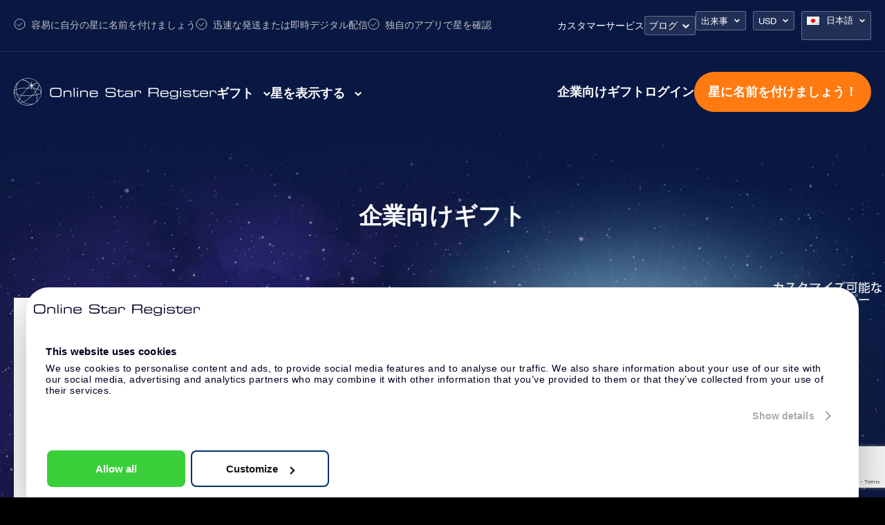

--- FILE ---
content_type: text/html; charset=UTF-8
request_url: https://osr.org/ja/corporate-gifts/?currency=USD
body_size: 37182
content:
<!DOCTYPE html>
<html lang="ja" class="">
<head><script>(function(w,i,g){w[g]=w[g]||[];if(typeof w[g].push=='function')w[g].push(i)})
(window,'GTM-P5MMHX','google_tags_first_party');</script><script>(function(w,d,s,l){w[l]=w[l]||[];(function(){w[l].push(arguments);})('set', 'developer_id.dYzg1YT', true);
		w[l].push({'gtm.start':new Date().getTime(),event:'gtm.js'});var f=d.getElementsByTagName(s)[0],
		j=d.createElement(s);j.async=true;j.src='/14ij/';
		f.parentNode.insertBefore(j,f);
		})(window,document,'script','dataLayer');</script>

	<title>企業向けギフト - Online Star Register</title>

<meta property="og:image" content="https://osr.org/wp-content/themes/osr/static/images/osr-share.png">
<meta name="google-site-verification" content="WE6GJAtjfOreJCC2adt_NShOFGUPNZ6q2NaGB2F3rXQ" />
<meta charset="utf-8">
<meta name="HandheldFriendly" content="true">
<meta name="viewport" content="width=device-width, initial-scale=1.0, maximum-scale=5, user-scalable=1">
<meta name="p:domain_verify" content="a876a774f4fb4360a9f6a2e745cc1cd5"/>

<meta name='robots' content='index, follow, max-image-preview:large, max-snippet:-1, max-video-preview:-1' />
<link rel="alternate" hreflang="en-us" href="https://osr.org/corporate-gifts/" />
<link rel="alternate" hreflang="es-es" href="https://osr.org/es/obsequios-corporativos/" />
<link rel="alternate" hreflang="fr-fr" href="https://osr.org/fr/cadeaux-entreprise/" />
<link rel="alternate" hreflang="de-de" href="https://osr.org/de/firmengeschenke/" />
<link rel="alternate" hreflang="it-it" href="https://osr.org/it/regali-aziendali/" />
<link rel="alternate" hreflang="nl-nl" href="https://osr.org/nl/relatiegeschenken/" />
<link rel="alternate" hreflang="en-uk" href="https://osr.org/en-uk/corporate-gifts/" />
<link rel="alternate" hreflang="da-dk" href="https://osr.org/da/firma-gaver/" />
<link rel="alternate" hreflang="nb-no" href="https://osr.org/no/firmagaver/" />
<link rel="alternate" hreflang="sv-se" href="https://osr.org/sv/foretagsgavor/" />
<link rel="alternate" hreflang="fi" href="https://osr.org/fi/yrityslahjat/" />
<link rel="alternate" hreflang="pl-pl" href="https://osr.org/pl/upominki-firmowe/" />
<link rel="alternate" hreflang="pt-pt" href="https://osr.org/pt/prenda-para-empresas/" />
<link rel="alternate" hreflang="pt-br" href="https://osr.org/pt-br/presentes-corporativos/" />
<link rel="alternate" hreflang="tr" href="https://osr.org/tr/kurumsal-hediyeler/" />
<link rel="alternate" hreflang="ru-ru" href="https://osr.org/ru/corporate-gifts/" />
<link rel="alternate" hreflang="zh-cn" href="https://osr.org/zh/corporate-gifts/" />
<link rel="alternate" hreflang="zh-tw" href="https://osr.org/zh-tw/corporate-gifts/" />
<link rel="alternate" hreflang="ja" href="https://osr.org/ja/corporate-gifts/" />
<link rel="alternate" hreflang="hi" href="https://osr.org/hi/corporate-gifts/" />
<link rel="alternate" hreflang="ko-kr" href="https://osr.org/ko/corporate-gifts/" />
<link rel="alternate" hreflang="x-default" href="https://osr.org/corporate-gifts/" />

	<!-- This site is optimized with the Yoast SEO plugin v26.7 - https://yoast.com/wordpress/plugins/seo/ -->
	<meta name="description" content="同僚や従業員へのオリジナルの企業向けギフトをお探しですか？登録した星をプレゼントして、次のイベントを思い出に残るものにしましょう！" />
	<link rel="canonical" href="https://osr.org/ja/corporate-gifts/" />
	<meta property="og:locale" content="ja_JP" />
	<meta property="og:type" content="article" />
	<meta property="og:title" content="企業向けギフト - Online Star Register" />
	<meta property="og:description" content="同僚や従業員へのオリジナルの企業向けギフトをお探しですか？登録した星をプレゼントして、次のイベントを思い出に残るものにしましょう！" />
	<meta property="og:url" content="https://osr.org/ja/corporate-gifts/" />
	<meta property="og:site_name" content="Online Star Register" />
	<meta property="article:modified_time" content="2025-02-06T09:34:48+00:00" />
	<meta name="twitter:card" content="summary_large_image" />
	<script type="application/ld+json" class="yoast-schema-graph">{
	    "@context": "https://schema.org",
	    "@graph": [
	        {
	            "@type": "WebPage",
	            "@id": "https://osr.org/ja/corporate-gifts/",
	            "url": "https://osr.org/ja/corporate-gifts/",
	            "name": "企業向けギフト - Online Star Register",
	            "isPartOf": {
	                "@id": "https://osr.org/ja/#website"
	            },
	            "datePublished": "2022-05-23T09:33:50+00:00",
	            "dateModified": "2025-02-06T09:34:48+00:00",
	            "description": "同僚や従業員へのオリジナルの企業向けギフトをお探しですか？登録した星をプレゼントして、次のイベントを思い出に残るものにしましょう！",
	            "breadcrumb": {
	                "@id": "https://osr.org/ja/corporate-gifts/#breadcrumb"
	            },
	            "inLanguage": "ja",
	            "potentialAction": [
	                {
	                    "@type": "ReadAction",
	                    "target": [
	                        "https://osr.org/ja/corporate-gifts/"
	                    ]
	                }
	            ]
	        },
	        {
	            "@type": "BreadcrumbList",
	            "@id": "https://osr.org/ja/corporate-gifts/#breadcrumb",
	            "itemListElement": [
	                {
	                    "@type": "ListItem",
	                    "position": 1,
	                    "name": "Home",
	                    "item": "https://osr.org/ja/"
	                },
	                {
	                    "@type": "ListItem",
	                    "position": 2,
	                    "name": "企業向けギフト"
	                }
	            ]
	        },
	        {
	            "@type": "WebSite",
	            "@id": "https://osr.org/ja/#website",
	            "url": "https://osr.org/ja/",
	            "name": "Online Star Register",
	            "description": "",
	            "potentialAction": [
	                {
	                    "@type": "SearchAction",
	                    "target": {
	                        "@type": "EntryPoint",
	                        "urlTemplate": "https://osr.org/ja/?s={search_term_string}"
	                    },
	                    "query-input": {
	                        "@type": "PropertyValueSpecification",
	                        "valueRequired": true,
	                        "valueName": "search_term_string"
	                    }
	                }
	            ],
	            "inLanguage": "ja"
	        }
	    ]
	}</script>
	<!-- / Yoast SEO plugin. -->


<link rel='dns-prefetch' href='//unpkg.com' />
<link href='https://fonts.gstatic.com' crossorigin rel='preconnect' />
<link rel="alternate" title="oEmbed (JSON)" type="application/json+oembed" href="https://osr.org/ja/wp-json/oembed/1.0/embed?url=https%3A%2F%2Fosr.org%2Fja%2Fcorporate-gifts%2F" />
<link rel="alternate" title="oEmbed (XML)" type="text/xml+oembed" href="https://osr.org/ja/wp-json/oembed/1.0/embed?url=https%3A%2F%2Fosr.org%2Fja%2Fcorporate-gifts%2F&#038;format=xml" />
<style id='wp-img-auto-sizes-contain-inline-css' type='text/css'>
img:is([sizes=auto i],[sizes^="auto," i]){contain-intrinsic-size:3000px 1500px}
/*# sourceURL=wp-img-auto-sizes-contain-inline-css */
</style>
<link rel='stylesheet' id='select-style-css' href='https://osr.org/wp-content/themes/osr/static/styles/vendors/select2.min.css?ver=null' type='text/css' media='all' />
<style id='classic-theme-styles-inline-css' type='text/css'>
/*! This file is auto-generated */
.wp-block-button__link{color:#fff;background-color:#32373c;border-radius:9999px;box-shadow:none;text-decoration:none;padding:calc(.667em + 2px) calc(1.333em + 2px);font-size:1.125em}.wp-block-file__button{background:#32373c;color:#fff;text-decoration:none}
/*# sourceURL=/wp-includes/css/classic-themes.min.css */
</style>
<link rel='stylesheet' id='toc-screen-css' href='https://osr.org/wp-content/plugins/table-of-contents-plus/screen.min.css?ver=2411.1' type='text/css' media='all' />
<link rel='stylesheet' id='header-style-css' href='https://osr.org/wp-content/themes/osr/static/styles/css/component-header.css?ver=1768414952' type='text/css' media='all' />
<link rel='stylesheet' id='swiper-css-css' href='https://osr.org/wp-content/themes/osr/static/styles/vendors/swiper-bundle.css?ver=1752501562' type='text/css' media='all' />
<link rel='stylesheet' id='not-frontpage-style-css' href='https://osr.org/wp-content/themes/osr/static/styles/css/not-frontpage.css?ver=1768414960' type='text/css' media='all' />
<link rel='stylesheet' id='corporate-gifts-page-style-css' href='https://osr.org/wp-content/themes/osr/static/styles/css/page-corporate-gifts.css?ver=1768414962' type='text/css' media='all' />
<link rel='stylesheet' id='lazyload-video-css-css' href='https://osr.org/wp-content/plugins/lazy-load-for-videos/public/css/lazyload-shared.css?ver=2.18.9' type='text/css' media='all' />
<style id='lazyload-video-css-inline-css' type='text/css'>
.entry-content a.lazy-load-youtube, a.lazy-load-youtube, .lazy-load-vimeo{ background-size: cover; }.titletext.youtube { display: none; }.lazy-load-div:before { content: "\25B6"; text-shadow: 0px 0px 60px rgba(0,0,0,0.8); }
/*# sourceURL=lazyload-video-css-inline-css */
</style>
<link rel="https://api.w.org/" href="https://osr.org/ja/wp-json/" /><link rel="alternate" title="JSON" type="application/json" href="https://osr.org/ja/wp-json/wp/v2/pages/196599" /><link rel="EditURI" type="application/rsd+xml" title="RSD" href="https://osr.org/xmlrpc.php?rsd" />
<link rel='shortlink' href='https://osr.org/ja/?p=196599' />
<meta name="generator" content="WPML ver:4.8.6 stt:61,63,12,39,1,65,18,4,3,21,27,28,29,40,42,44,43,47,2,52,55;" />
<!--[if lt IE 10]><script src="https://osr.org/wp-content/themes/osr/vm-framework/static/js/vendor/html5shiv-3.7.2.js"></script><![endif]-->
<link rel="icon" href="https://osr.org/wp-content/uploads/2024/03/cropped-FINAL-R-1-32x32.png" sizes="32x32" />
<link rel="icon" href="https://osr.org/wp-content/uploads/2024/03/cropped-FINAL-R-1-192x192.png" sizes="192x192" />
<link rel="apple-touch-icon" href="https://osr.org/wp-content/uploads/2024/03/cropped-FINAL-R-1-180x180.png" />
<meta name="msapplication-TileImage" content="https://osr.org/wp-content/uploads/2024/03/cropped-FINAL-R-1-270x270.png" />

<script>window.osr_ab_variant = "A";</script>
<style id='global-styles-inline-css' type='text/css'>
:root{--wp--preset--aspect-ratio--square: 1;--wp--preset--aspect-ratio--4-3: 4/3;--wp--preset--aspect-ratio--3-4: 3/4;--wp--preset--aspect-ratio--3-2: 3/2;--wp--preset--aspect-ratio--2-3: 2/3;--wp--preset--aspect-ratio--16-9: 16/9;--wp--preset--aspect-ratio--9-16: 9/16;--wp--preset--color--black: #000000;--wp--preset--color--cyan-bluish-gray: #abb8c3;--wp--preset--color--white: #ffffff;--wp--preset--color--pale-pink: #f78da7;--wp--preset--color--vivid-red: #cf2e2e;--wp--preset--color--luminous-vivid-orange: #ff6900;--wp--preset--color--luminous-vivid-amber: #fcb900;--wp--preset--color--light-green-cyan: #7bdcb5;--wp--preset--color--vivid-green-cyan: #00d084;--wp--preset--color--pale-cyan-blue: #8ed1fc;--wp--preset--color--vivid-cyan-blue: #0693e3;--wp--preset--color--vivid-purple: #9b51e0;--wp--preset--gradient--vivid-cyan-blue-to-vivid-purple: linear-gradient(135deg,rgb(6,147,227) 0%,rgb(155,81,224) 100%);--wp--preset--gradient--light-green-cyan-to-vivid-green-cyan: linear-gradient(135deg,rgb(122,220,180) 0%,rgb(0,208,130) 100%);--wp--preset--gradient--luminous-vivid-amber-to-luminous-vivid-orange: linear-gradient(135deg,rgb(252,185,0) 0%,rgb(255,105,0) 100%);--wp--preset--gradient--luminous-vivid-orange-to-vivid-red: linear-gradient(135deg,rgb(255,105,0) 0%,rgb(207,46,46) 100%);--wp--preset--gradient--very-light-gray-to-cyan-bluish-gray: linear-gradient(135deg,rgb(238,238,238) 0%,rgb(169,184,195) 100%);--wp--preset--gradient--cool-to-warm-spectrum: linear-gradient(135deg,rgb(74,234,220) 0%,rgb(151,120,209) 20%,rgb(207,42,186) 40%,rgb(238,44,130) 60%,rgb(251,105,98) 80%,rgb(254,248,76) 100%);--wp--preset--gradient--blush-light-purple: linear-gradient(135deg,rgb(255,206,236) 0%,rgb(152,150,240) 100%);--wp--preset--gradient--blush-bordeaux: linear-gradient(135deg,rgb(254,205,165) 0%,rgb(254,45,45) 50%,rgb(107,0,62) 100%);--wp--preset--gradient--luminous-dusk: linear-gradient(135deg,rgb(255,203,112) 0%,rgb(199,81,192) 50%,rgb(65,88,208) 100%);--wp--preset--gradient--pale-ocean: linear-gradient(135deg,rgb(255,245,203) 0%,rgb(182,227,212) 50%,rgb(51,167,181) 100%);--wp--preset--gradient--electric-grass: linear-gradient(135deg,rgb(202,248,128) 0%,rgb(113,206,126) 100%);--wp--preset--gradient--midnight: linear-gradient(135deg,rgb(2,3,129) 0%,rgb(40,116,252) 100%);--wp--preset--font-size--small: 13px;--wp--preset--font-size--medium: 20px;--wp--preset--font-size--large: 36px;--wp--preset--font-size--x-large: 42px;--wp--preset--spacing--20: 0.44rem;--wp--preset--spacing--30: 0.67rem;--wp--preset--spacing--40: 1rem;--wp--preset--spacing--50: 1.5rem;--wp--preset--spacing--60: 2.25rem;--wp--preset--spacing--70: 3.38rem;--wp--preset--spacing--80: 5.06rem;--wp--preset--shadow--natural: 6px 6px 9px rgba(0, 0, 0, 0.2);--wp--preset--shadow--deep: 12px 12px 50px rgba(0, 0, 0, 0.4);--wp--preset--shadow--sharp: 6px 6px 0px rgba(0, 0, 0, 0.2);--wp--preset--shadow--outlined: 6px 6px 0px -3px rgb(255, 255, 255), 6px 6px rgb(0, 0, 0);--wp--preset--shadow--crisp: 6px 6px 0px rgb(0, 0, 0);}:where(.is-layout-flex){gap: 0.5em;}:where(.is-layout-grid){gap: 0.5em;}body .is-layout-flex{display: flex;}.is-layout-flex{flex-wrap: wrap;align-items: center;}.is-layout-flex > :is(*, div){margin: 0;}body .is-layout-grid{display: grid;}.is-layout-grid > :is(*, div){margin: 0;}:where(.wp-block-columns.is-layout-flex){gap: 2em;}:where(.wp-block-columns.is-layout-grid){gap: 2em;}:where(.wp-block-post-template.is-layout-flex){gap: 1.25em;}:where(.wp-block-post-template.is-layout-grid){gap: 1.25em;}.has-black-color{color: var(--wp--preset--color--black) !important;}.has-cyan-bluish-gray-color{color: var(--wp--preset--color--cyan-bluish-gray) !important;}.has-white-color{color: var(--wp--preset--color--white) !important;}.has-pale-pink-color{color: var(--wp--preset--color--pale-pink) !important;}.has-vivid-red-color{color: var(--wp--preset--color--vivid-red) !important;}.has-luminous-vivid-orange-color{color: var(--wp--preset--color--luminous-vivid-orange) !important;}.has-luminous-vivid-amber-color{color: var(--wp--preset--color--luminous-vivid-amber) !important;}.has-light-green-cyan-color{color: var(--wp--preset--color--light-green-cyan) !important;}.has-vivid-green-cyan-color{color: var(--wp--preset--color--vivid-green-cyan) !important;}.has-pale-cyan-blue-color{color: var(--wp--preset--color--pale-cyan-blue) !important;}.has-vivid-cyan-blue-color{color: var(--wp--preset--color--vivid-cyan-blue) !important;}.has-vivid-purple-color{color: var(--wp--preset--color--vivid-purple) !important;}.has-black-background-color{background-color: var(--wp--preset--color--black) !important;}.has-cyan-bluish-gray-background-color{background-color: var(--wp--preset--color--cyan-bluish-gray) !important;}.has-white-background-color{background-color: var(--wp--preset--color--white) !important;}.has-pale-pink-background-color{background-color: var(--wp--preset--color--pale-pink) !important;}.has-vivid-red-background-color{background-color: var(--wp--preset--color--vivid-red) !important;}.has-luminous-vivid-orange-background-color{background-color: var(--wp--preset--color--luminous-vivid-orange) !important;}.has-luminous-vivid-amber-background-color{background-color: var(--wp--preset--color--luminous-vivid-amber) !important;}.has-light-green-cyan-background-color{background-color: var(--wp--preset--color--light-green-cyan) !important;}.has-vivid-green-cyan-background-color{background-color: var(--wp--preset--color--vivid-green-cyan) !important;}.has-pale-cyan-blue-background-color{background-color: var(--wp--preset--color--pale-cyan-blue) !important;}.has-vivid-cyan-blue-background-color{background-color: var(--wp--preset--color--vivid-cyan-blue) !important;}.has-vivid-purple-background-color{background-color: var(--wp--preset--color--vivid-purple) !important;}.has-black-border-color{border-color: var(--wp--preset--color--black) !important;}.has-cyan-bluish-gray-border-color{border-color: var(--wp--preset--color--cyan-bluish-gray) !important;}.has-white-border-color{border-color: var(--wp--preset--color--white) !important;}.has-pale-pink-border-color{border-color: var(--wp--preset--color--pale-pink) !important;}.has-vivid-red-border-color{border-color: var(--wp--preset--color--vivid-red) !important;}.has-luminous-vivid-orange-border-color{border-color: var(--wp--preset--color--luminous-vivid-orange) !important;}.has-luminous-vivid-amber-border-color{border-color: var(--wp--preset--color--luminous-vivid-amber) !important;}.has-light-green-cyan-border-color{border-color: var(--wp--preset--color--light-green-cyan) !important;}.has-vivid-green-cyan-border-color{border-color: var(--wp--preset--color--vivid-green-cyan) !important;}.has-pale-cyan-blue-border-color{border-color: var(--wp--preset--color--pale-cyan-blue) !important;}.has-vivid-cyan-blue-border-color{border-color: var(--wp--preset--color--vivid-cyan-blue) !important;}.has-vivid-purple-border-color{border-color: var(--wp--preset--color--vivid-purple) !important;}.has-vivid-cyan-blue-to-vivid-purple-gradient-background{background: var(--wp--preset--gradient--vivid-cyan-blue-to-vivid-purple) !important;}.has-light-green-cyan-to-vivid-green-cyan-gradient-background{background: var(--wp--preset--gradient--light-green-cyan-to-vivid-green-cyan) !important;}.has-luminous-vivid-amber-to-luminous-vivid-orange-gradient-background{background: var(--wp--preset--gradient--luminous-vivid-amber-to-luminous-vivid-orange) !important;}.has-luminous-vivid-orange-to-vivid-red-gradient-background{background: var(--wp--preset--gradient--luminous-vivid-orange-to-vivid-red) !important;}.has-very-light-gray-to-cyan-bluish-gray-gradient-background{background: var(--wp--preset--gradient--very-light-gray-to-cyan-bluish-gray) !important;}.has-cool-to-warm-spectrum-gradient-background{background: var(--wp--preset--gradient--cool-to-warm-spectrum) !important;}.has-blush-light-purple-gradient-background{background: var(--wp--preset--gradient--blush-light-purple) !important;}.has-blush-bordeaux-gradient-background{background: var(--wp--preset--gradient--blush-bordeaux) !important;}.has-luminous-dusk-gradient-background{background: var(--wp--preset--gradient--luminous-dusk) !important;}.has-pale-ocean-gradient-background{background: var(--wp--preset--gradient--pale-ocean) !important;}.has-electric-grass-gradient-background{background: var(--wp--preset--gradient--electric-grass) !important;}.has-midnight-gradient-background{background: var(--wp--preset--gradient--midnight) !important;}.has-small-font-size{font-size: var(--wp--preset--font-size--small) !important;}.has-medium-font-size{font-size: var(--wp--preset--font-size--medium) !important;}.has-large-font-size{font-size: var(--wp--preset--font-size--large) !important;}.has-x-large-font-size{font-size: var(--wp--preset--font-size--x-large) !important;}
/*# sourceURL=global-styles-inline-css */
</style>
<script data-cfasync="false" nonce="c1fb2d0b-c248-470a-909e-2cdddd1d056c">try{(function(w,d){!function(j,k,l,m){if(j.zaraz)console.error("zaraz is loaded twice");else{j[l]=j[l]||{};j[l].executed=[];j.zaraz={deferred:[],listeners:[]};j.zaraz._v="5874";j.zaraz._n="c1fb2d0b-c248-470a-909e-2cdddd1d056c";j.zaraz.q=[];j.zaraz._f=function(n){return async function(){var o=Array.prototype.slice.call(arguments);j.zaraz.q.push({m:n,a:o})}};for(const p of["track","set","debug"])j.zaraz[p]=j.zaraz._f(p);j.zaraz.init=()=>{var q=k.getElementsByTagName(m)[0],r=k.createElement(m),s=k.getElementsByTagName("title")[0];s&&(j[l].t=k.getElementsByTagName("title")[0].text);j[l].x=Math.random();j[l].w=j.screen.width;j[l].h=j.screen.height;j[l].j=j.innerHeight;j[l].e=j.innerWidth;j[l].l=j.location.href;j[l].r=k.referrer;j[l].k=j.screen.colorDepth;j[l].n=k.characterSet;j[l].o=(new Date).getTimezoneOffset();if(j.dataLayer)for(const t of Object.entries(Object.entries(dataLayer).reduce((u,v)=>({...u[1],...v[1]}),{})))zaraz.set(t[0],t[1],{scope:"page"});j[l].q=[];for(;j.zaraz.q.length;){const w=j.zaraz.q.shift();j[l].q.push(w)}r.defer=!0;for(const x of[localStorage,sessionStorage])Object.keys(x||{}).filter(z=>z.startsWith("_zaraz_")).forEach(y=>{try{j[l]["z_"+y.slice(7)]=JSON.parse(x.getItem(y))}catch{j[l]["z_"+y.slice(7)]=x.getItem(y)}});r.referrerPolicy="origin";r.src="/cdn-cgi/zaraz/s.js?z="+btoa(encodeURIComponent(JSON.stringify(j[l])));q.parentNode.insertBefore(r,q)};["complete","interactive"].includes(k.readyState)?zaraz.init():j.addEventListener("DOMContentLoaded",zaraz.init)}}(w,d,"zarazData","script");window.zaraz._p=async d$=>new Promise(ea=>{if(d$){d$.e&&d$.e.forEach(eb=>{try{const ec=d.querySelector("script[nonce]"),ed=ec?.nonce||ec?.getAttribute("nonce"),ee=d.createElement("script");ed&&(ee.nonce=ed);ee.innerHTML=eb;ee.onload=()=>{d.head.removeChild(ee)};d.head.appendChild(ee)}catch(ef){console.error(`Error executing script: ${eb}\n`,ef)}});Promise.allSettled((d$.f||[]).map(eg=>fetch(eg[0],eg[1])))}ea()});zaraz._p({"e":["(function(w,d){})(window,document)"]});})(window,document)}catch(e){throw fetch("/cdn-cgi/zaraz/t"),e;};</script></head>
<body class="wp-singular page-template page-template-page-corporate-gifts page-template-page-corporate-gifts-php page page-id-196599 wp-theme-osr">


	<div class="background"></div>

<script>
	document.addEventListener("DOMContentLoaded", function() {
		const mobileMenuLinks = document.querySelectorAll(".order-menu-item-mobile a");
		mobileMenuLinks.forEach(function(link) {
			link.href = "https://osr.org/order/ja/giftpack?currency_id=1&occasion_id=17&stargift=giftpack";
		});
	});
</script><style>
	.main-one .image-one a::after { background-image: url("https://osr.org/wp-content/uploads/2023/10/menu-gifts-online-star.webp");}
	.main-one .image-two a::after { background-image: url("https://osr.org/wp-content/uploads/2023/10/menu-gifts-pack.webp");}
	.main-one .image-three a::after { background-image: url("https://osr.org/wp-content/uploads/2024/04/14_17_6_1.webp");}
	.main-one .image-four a::after { background-image: url("https://osr.org/wp-content/uploads/2023/10/menu-gifts-card.webp");}
	.main-one .image-five a::after { background-image: url("https://osr.org/wp-content/uploads/2023/10/menu-gifts-corporate.webp");}
	.main-one .image-six a::after { background-image: url("");}
	.main-two .image-one a::after { background-image: url("https://osr.org/wp-content/uploads/2023/11/Star-register.webp");}
	.main-two .image-two a::after { background-image: url("https://osr.org/wp-content/uploads/2023/11/Star-finder-app.webp");}
	.main-two .image-three a::after { background-image: url("https://osr.org/wp-content/uploads/2023/11/Star-page.webp");}
	.main-two .image-four a::after { background-image: url("https://osr.org/wp-content/uploads/2023/11/One-million-stars.webp");}
	.main-two .image-five a::after { background-image: url("https://osr.org/wp-content/uploads/2023/11/Star-Saver.webp");}
	.main-two .image-six a::after { background-image: url("https://osr.org/wp-content/uploads/2023/11/Fly-me-to-the-stars.webp");}
	
	.main-one .image-one a span::after { content:"$ 29"; }
	.main-one .image-two a span::after { content:"$ 47"; }
	.main-one .image-three a span::after { content:"$ 107"; }
	.main-one .image-four a span::after { content:"$ 53"; }
</style>


<header class="header ja">
	<div class="header-top-bar">
		<div class="cntr">	
			<div class="top-left">				
				<ul>
					<li>容易に自分の星に名前を付けましょう</li>
					<li>迅速な発送または即時デジタル配信</li>
					<li>独自のアプリで星を確認</li>
				</ul>
			</div>
			<div class="top-right">
				<nav class="nav">
					<div class="menu-topbar-menu-japanese-container"><ul id="menu-topbar-menu-japanese" class="menu"><li id="menu-item-245880" class="menu-item menu-item-type-post_type menu-item-object-page menu-item-245880"><a href="https://osr.org/ja/frequently-asked-questions/?currency=USD">カスタマーサービス</a></li>
<li id="menu-item-249618" class="blog-menu-dropdown menu-item menu-item-type-post_type menu-item-object-page menu-item-has-children menu-item-249618"><a href="https://osr.org/ja/blog/?currency=USD">ブログ</a>
<ul class="sub-menu">
	<li id="menu-item-386122" class="menu-item menu-item-type-taxonomy menu-item-object-category menu-item-386122"><a href="https://osr.org/ja/astronomy-ja/?currency=USD">天文学</a></li>
	<li id="menu-item-386121" class="menu-item menu-item-type-taxonomy menu-item-object-category menu-item-386121"><a href="https://osr.org/ja/news-ja/?currency=USD">ニュース</a></li>
	<li id="menu-item-386119" class="menu-item menu-item-type-taxonomy menu-item-object-category menu-item-386119"><a href="https://osr.org/ja/osr-ja/?currency=USD">OSRガイド</a></li>
	<li id="menu-item-386120" class="menu-item menu-item-type-taxonomy menu-item-object-category menu-item-386120"><a href="https://osr.org/ja/tips-gifts-ja/?currency=USD">ヒントとギフト</a></li>
</ul>
</li>
</ul></div>	
				</nav>
				<div class="dropdown-boxes">
					<div id="valuta_sel" class="occasion-dropdown">
						<ul>
							<li>
																																	<a class="current" href="#">出来事</a>
								
								<ul>							
																			
																				
											<li><a href="https://osr.org/ja/gift-for/general/?currency=USD">一般</a></li>										
																													
																				
											<li><a href="https://osr.org/ja/gift-for/birthday/?currency=USD">誕生日ギフト</a></li>										
																													
																				
											<li><a href="https://osr.org/ja/gift-for/love/?currency=USD">愛のギフト</a></li>										
																													
																				
											<li><a href="https://osr.org/ja/gift-for/wedding/?currency=USD">ウェディングギフト</a></li>										
																													
																				
											<li><a href="https://osr.org/ja/gift-for/birth-girl/?currency=USD">女の赤ちゃん向け誕生ギフト</a></li>										
																													
																				
											<li><a href="https://osr.org/ja/gift-for/birth-boy/?currency=USD">男の赤ちゃん向け誕生ギフト</a></li>										
																													
																				
											<li><a href="https://osr.org/ja/gift-for/memorial/?currency=USD">メモリアルギフト</a></li>										
																													
																				
											<li><a href="https://osr.org/ja/gift-for/anniversary/?currency=USD">記念日ギフト</a></li>										
																													
																				
											<li><a href="https://osr.org/ja/gift-for/new-years/?currency=USD">お正月ギフト</a></li>										
																													
																				
											<li><a href="https://osr.org/ja/gift-for/valentines-day/?currency=USD">バレンタインデーギフト</a></li>										
																													
																				
											<li><a href="https://osr.org/ja/gift-for/mothers-day/?currency=USD">母の日ギフト</a></li>										
																													
																				
											<li><a href="https://osr.org/ja/gift-for/fathers-day/?currency=USD">父の日ギフト</a></li>										
																													
																				
											<li><a href="https://osr.org/ja/gift-for/christmas/?currency=USD">クリスマスギフト</a></li>										
																													
																				
											<li><a href="https://osr.org/ja/gift-for/christening-girl/?currency=USD">女の子向けの洗礼ギフト</a></li>										
																													
																				
											<li><a href="https://osr.org/ja/gift-for/christening-boy/?currency=USD">男の子向けの洗礼ギフト</a></li>										
																													
																				
											<li><a href="https://osr.org/ja/gift-for/50th-birthday/?currency=USD">50歳の誕生日ギフト</a></li>										
																													
																				
											<li><a href="https://osr.org/ja/gift-for/friendship/?currency=USD">友情ギフト</a></li>										
																													
																				
											<li><a href="https://osr.org/ja/gift-for/graduation/?currency=USD">卒業ギフト</a></li>										
																													
																				
											<li><a href="https://osr.org/ja/gift-for/get-well-soon/?currency=USD">お見舞いギフト</a></li>										
																													
																				
											<li><a href="https://osr.org/ja/gift-for/thank-you/?currency=USD">感謝ギフト</a></li>										
																											</ul>

							</li>
						</ul>						
					</div>
					<div id="valuta_sel">
						<ul>
							<li><a href="#" class="valuta">USD</a>
								<ul>
									<li><a href="?currency=USD">USD</a></li>
									<li><a href="?currency=EUR">€</a></li>
									<li><a href="?currency=GBP">£</a></li>
									<li><a href="?currency=DKK">DKK</a></li>
									<li><a href="?currency=NOK">NOK</a></li>
									<li><a href="?currency=SEK">SEK</a></li>
									<li><a href="?currency=TRY">TRY</a></li>
									<li><a href="?currency=PLN">PLN</a></li>
									<li><a href="?currency=RUB">RUB</a></li>
									<li><a href="?currency=JPY">JPY</a></li>
									<li><a href="?currency=INR">INR</a></li>
									<li><a href="?currency=BRL">BRL</a></li>
									<li><a href="?currency=AUS">AU$</a></li>
									<li><a href="?currency=CAD">CAD</a></li>
									<li><a href="?currency=HKD">HKD</a></li>
									<li><a href="?currency=CNY">CNY</a></li>
									<li><a href="?currency=KRW">KRW</a></li>
								</ul>
							</li>
						</ul>
					</div>
					
<div
	 class="wpml-ls-statics-shortcode_actions wpml-ls wpml-ls-legacy-dropdown js-wpml-ls-legacy-dropdown" id="lang_sel">
	<ul role="menu">

		<li role="none" tabindex="0" class="wpml-ls-slot-shortcode_actions wpml-ls-item wpml-ls-item-ja wpml-ls-current-language wpml-ls-item-legacy-dropdown">
			<a href="#" class="js-wpml-ls-item-toggle wpml-ls-item-toggle lang_sel_sel icl-ja" role="menuitem" title="日本語に切り替える">
                                                    <img
            class="wpml-ls-flag iclflag"
            src="https://osr.org/wp-content/plugins/sitepress-multilingual-cms/res/flags/ja.png"
            alt=""
            width=18
            height=12
    /><span class="wpml-ls-native icl_lang_sel_native" role="menuitem">日本語</span></a>

			<ul class="wpml-ls-sub-menu" role="menu">
				
					<li class="icl-en wpml-ls-slot-shortcode_actions wpml-ls-item wpml-ls-item-en wpml-ls-first-item" role="none">
						<a href="https://osr.org/corporate-gifts/" class="wpml-ls-link" role="menuitem" aria-label="Englishに切り替える" title="Englishに切り替える">
                                                                <img
            class="wpml-ls-flag iclflag"
            src="https://osr.org/wp-content/uploads/flags/en-new-24.png"
            alt=""
            width=18
            height=12
    /><span class="wpml-ls-native icl_lang_sel_native" lang="en">English</span></a>
					</li>

				
					<li class="icl-es wpml-ls-slot-shortcode_actions wpml-ls-item wpml-ls-item-es" role="none">
						<a href="https://osr.org/es/obsequios-corporativos/" class="wpml-ls-link" role="menuitem" aria-label="Españolに切り替える" title="Españolに切り替える">
                                                                <img
            class="wpml-ls-flag iclflag"
            src="https://osr.org/wp-content/plugins/sitepress-multilingual-cms/res/flags/es.png"
            alt=""
            width=18
            height=12
    /><span class="wpml-ls-native icl_lang_sel_native" lang="es">Español</span></a>
					</li>

				
					<li class="icl-fr wpml-ls-slot-shortcode_actions wpml-ls-item wpml-ls-item-fr" role="none">
						<a href="https://osr.org/fr/cadeaux-entreprise/" class="wpml-ls-link" role="menuitem" aria-label="Françaisに切り替える" title="Françaisに切り替える">
                                                                <img
            class="wpml-ls-flag iclflag"
            src="https://osr.org/wp-content/plugins/sitepress-multilingual-cms/res/flags/fr.png"
            alt=""
            width=18
            height=12
    /><span class="wpml-ls-native icl_lang_sel_native" lang="fr">Français</span></a>
					</li>

				
					<li class="icl-de wpml-ls-slot-shortcode_actions wpml-ls-item wpml-ls-item-de" role="none">
						<a href="https://osr.org/de/firmengeschenke/" class="wpml-ls-link" role="menuitem" aria-label="Deutschに切り替える" title="Deutschに切り替える">
                                                                <img
            class="wpml-ls-flag iclflag"
            src="https://osr.org/wp-content/plugins/sitepress-multilingual-cms/res/flags/de.png"
            alt=""
            width=18
            height=12
    /><span class="wpml-ls-native icl_lang_sel_native" lang="de">Deutsch</span></a>
					</li>

				
					<li class="icl-it wpml-ls-slot-shortcode_actions wpml-ls-item wpml-ls-item-it" role="none">
						<a href="https://osr.org/it/regali-aziendali/" class="wpml-ls-link" role="menuitem" aria-label="Italianoに切り替える" title="Italianoに切り替える">
                                                                <img
            class="wpml-ls-flag iclflag"
            src="https://osr.org/wp-content/plugins/sitepress-multilingual-cms/res/flags/it.png"
            alt=""
            width=18
            height=12
    /><span class="wpml-ls-native icl_lang_sel_native" lang="it">Italiano</span></a>
					</li>

				
					<li class="icl-nl wpml-ls-slot-shortcode_actions wpml-ls-item wpml-ls-item-nl" role="none">
						<a href="https://osr.org/nl/relatiegeschenken/" class="wpml-ls-link" role="menuitem" aria-label="Nederlandsに切り替える" title="Nederlandsに切り替える">
                                                                <img
            class="wpml-ls-flag iclflag"
            src="https://osr.org/wp-content/plugins/sitepress-multilingual-cms/res/flags/nl.png"
            alt=""
            width=18
            height=12
    /><span class="wpml-ls-native icl_lang_sel_native" lang="nl">Nederlands</span></a>
					</li>

				
					<li class="icl-en-uk wpml-ls-slot-shortcode_actions wpml-ls-item wpml-ls-item-en-uk" role="none">
						<a href="https://osr.org/en-uk/corporate-gifts/" class="wpml-ls-link" role="menuitem" aria-label="English (UK)に切り替える" title="English (UK)に切り替える">
                                                                <img
            class="wpml-ls-flag iclflag"
            src="https://osr.org/wp-content/uploads/flags/gb.png"
            alt=""
            width=18
            height=12
    /><span class="wpml-ls-native icl_lang_sel_native" lang="en-uk">English (UK)</span></a>
					</li>

				
					<li class="icl-da wpml-ls-slot-shortcode_actions wpml-ls-item wpml-ls-item-da" role="none">
						<a href="https://osr.org/da/firma-gaver/" class="wpml-ls-link" role="menuitem" aria-label="Danskに切り替える" title="Danskに切り替える">
                                                                <img
            class="wpml-ls-flag iclflag"
            src="https://osr.org/wp-content/plugins/sitepress-multilingual-cms/res/flags/da.png"
            alt=""
            width=18
            height=12
    /><span class="wpml-ls-native icl_lang_sel_native" lang="da">Dansk</span></a>
					</li>

				
					<li class="icl-no wpml-ls-slot-shortcode_actions wpml-ls-item wpml-ls-item-no" role="none">
						<a href="https://osr.org/no/firmagaver/" class="wpml-ls-link" role="menuitem" aria-label="Norskに切り替える" title="Norskに切り替える">
                                                                <img
            class="wpml-ls-flag iclflag"
            src="https://osr.org/wp-content/plugins/sitepress-multilingual-cms/res/flags/no.png"
            alt=""
            width=18
            height=12
    /><span class="wpml-ls-native icl_lang_sel_native" lang="no">Norsk</span></a>
					</li>

				
					<li class="icl-sv wpml-ls-slot-shortcode_actions wpml-ls-item wpml-ls-item-sv" role="none">
						<a href="https://osr.org/sv/foretagsgavor/" class="wpml-ls-link" role="menuitem" aria-label="Svenskaに切り替える" title="Svenskaに切り替える">
                                                                <img
            class="wpml-ls-flag iclflag"
            src="https://osr.org/wp-content/plugins/sitepress-multilingual-cms/res/flags/sv.png"
            alt=""
            width=18
            height=12
    /><span class="wpml-ls-native icl_lang_sel_native" lang="sv">Svenska</span></a>
					</li>

				
					<li class="icl-fi wpml-ls-slot-shortcode_actions wpml-ls-item wpml-ls-item-fi" role="none">
						<a href="https://osr.org/fi/yrityslahjat/" class="wpml-ls-link" role="menuitem" aria-label="Suomiに切り替える" title="Suomiに切り替える">
                                                                <img
            class="wpml-ls-flag iclflag"
            src="https://osr.org/wp-content/plugins/sitepress-multilingual-cms/res/flags/fi.png"
            alt=""
            width=18
            height=12
    /><span class="wpml-ls-native icl_lang_sel_native" lang="fi">Suomi</span></a>
					</li>

				
					<li class="icl-pl wpml-ls-slot-shortcode_actions wpml-ls-item wpml-ls-item-pl" role="none">
						<a href="https://osr.org/pl/upominki-firmowe/" class="wpml-ls-link" role="menuitem" aria-label="Polskiに切り替える" title="Polskiに切り替える">
                                                                <img
            class="wpml-ls-flag iclflag"
            src="https://osr.org/wp-content/plugins/sitepress-multilingual-cms/res/flags/pl.png"
            alt=""
            width=18
            height=12
    /><span class="wpml-ls-native icl_lang_sel_native" lang="pl">Polski</span></a>
					</li>

				
					<li class="icl-pt wpml-ls-slot-shortcode_actions wpml-ls-item wpml-ls-item-pt" role="none">
						<a href="https://osr.org/pt/prenda-para-empresas/" class="wpml-ls-link" role="menuitem" aria-label="Portuguêsに切り替える" title="Portuguêsに切り替える">
                                                                <img
            class="wpml-ls-flag iclflag"
            src="https://osr.org/wp-content/uploads/flags/pt.png"
            alt=""
            width=18
            height=12
    /><span class="wpml-ls-native icl_lang_sel_native" lang="pt">Português</span></a>
					</li>

				
					<li class="icl-pt-br wpml-ls-slot-shortcode_actions wpml-ls-item wpml-ls-item-pt-br" role="none">
						<a href="https://osr.org/pt-br/presentes-corporativos/" class="wpml-ls-link" role="menuitem" aria-label="Português (BR)に切り替える" title="Português (BR)に切り替える">
                                                                <img
            class="wpml-ls-flag iclflag"
            src="https://osr.org/wp-content/plugins/sitepress-multilingual-cms/res/flags/pt-br.png"
            alt=""
            width=18
            height=12
    /><span class="wpml-ls-native icl_lang_sel_native" lang="pt-br">Português (BR)</span></a>
					</li>

				
					<li class="icl-tr wpml-ls-slot-shortcode_actions wpml-ls-item wpml-ls-item-tr" role="none">
						<a href="https://osr.org/tr/kurumsal-hediyeler/" class="wpml-ls-link" role="menuitem" aria-label="Türkçeに切り替える" title="Türkçeに切り替える">
                                                                <img
            class="wpml-ls-flag iclflag"
            src="https://osr.org/wp-content/plugins/sitepress-multilingual-cms/res/flags/tr.png"
            alt=""
            width=18
            height=12
    /><span class="wpml-ls-native icl_lang_sel_native" lang="tr">Türkçe</span></a>
					</li>

				
					<li class="icl-ru wpml-ls-slot-shortcode_actions wpml-ls-item wpml-ls-item-ru" role="none">
						<a href="https://osr.org/ru/corporate-gifts/" class="wpml-ls-link" role="menuitem" aria-label="Русскийに切り替える" title="Русскийに切り替える">
                                                                <img
            class="wpml-ls-flag iclflag"
            src="https://osr.org/wp-content/plugins/sitepress-multilingual-cms/res/flags/ru.png"
            alt=""
            width=18
            height=12
    /><span class="wpml-ls-native icl_lang_sel_native" lang="ru">Русский</span></a>
					</li>

				
					<li class="icl-zh wpml-ls-slot-shortcode_actions wpml-ls-item wpml-ls-item-zh" role="none">
						<a href="https://osr.org/zh/corporate-gifts/" class="wpml-ls-link" role="menuitem" aria-label="简体中文に切り替える" title="简体中文に切り替える">
                                                                <img
            class="wpml-ls-flag iclflag"
            src="https://osr.org/wp-content/uploads/flags/zh.png"
            alt=""
            width=18
            height=12
    /><span class="wpml-ls-native icl_lang_sel_native" lang="zh">简体中文</span></a>
					</li>

				
					<li class="icl-zh-tw wpml-ls-slot-shortcode_actions wpml-ls-item wpml-ls-item-zh-tw" role="none">
						<a href="https://osr.org/zh-tw/corporate-gifts/" class="wpml-ls-link" role="menuitem" aria-label="繁體中文に切り替える" title="繁體中文に切り替える">
                                                                <img
            class="wpml-ls-flag iclflag"
            src="https://osr.org/wp-content/uploads/flags/zh-hant.png"
            alt=""
            width=18
            height=12
    /><span class="wpml-ls-native icl_lang_sel_native" lang="zh-tw">繁體中文</span></a>
					</li>

				
					<li class="icl-hi wpml-ls-slot-shortcode_actions wpml-ls-item wpml-ls-item-hi" role="none">
						<a href="https://osr.org/hi/corporate-gifts/" class="wpml-ls-link" role="menuitem" aria-label="हिन्दीに切り替える" title="हिन्दीに切り替える">
                                                                <img
            class="wpml-ls-flag iclflag"
            src="https://osr.org/wp-content/plugins/sitepress-multilingual-cms/res/flags/hi.png"
            alt=""
            width=18
            height=12
    /><span class="wpml-ls-native icl_lang_sel_native" lang="hi">हिन्दी</span></a>
					</li>

				
					<li class="icl-ko wpml-ls-slot-shortcode_actions wpml-ls-item wpml-ls-item-ko wpml-ls-last-item" role="none">
						<a href="https://osr.org/ko/corporate-gifts/" class="wpml-ls-link" role="menuitem" aria-label="한국어に切り替える" title="한국어に切り替える">
                                                                <img
            class="wpml-ls-flag iclflag"
            src="https://osr.org/wp-content/plugins/sitepress-multilingual-cms/res/flags/ko.png"
            alt=""
            width=18
            height=12
    /><span class="wpml-ls-native icl_lang_sel_native" lang="ko">한국어</span></a>
					</li>

							</ul>

		</li>

	</ul>
</div>
				</div>
			</div>	
		</div>
	</div>
	<div class="header-bottom-bar">
		<div class="cntr">
			<button class="m-nav-toggle"><img src="https://osr.org/wp-content/uploads/2023/09/menu-mobile-icon.svg" alt="Open Menu Mobile" title="Open Menu Mobile"></button>
			<div class="top-left">
				<a class="logo" href="https://osr.org/ja/?currency=USD" aria-label="Go to homepage - Online Star Register">
					<svg class="logo-desktop" version="1.1" id="Layer_1" xmlns="https://www.w3.org/2000/svg" x="0" y="0" viewBox="0 0 293 40" xml:space="preserve"><defs/><style>.st0{fill:#fff}.st1{fill:none}</style><path id="LOGO_SVG" class="st0" d="M52.4,19c0-3.3,1.1-4.9,4.6-4.9h7.5c3.5,0,4.6,1.6,4.6,4.9v3.6c0,3.3-1.1,4.9-4.6,4.9h-7.5	c-3.5,0-4.6-1.6-4.6-4.9V19z M67.4,18.4c0-2.3-1.4-2.8-3.1-2.8h-7.1c-1.7,0-3.1,0.5-3.1,2.8v4.9c0,2.3,1.4,2.8,3.1,2.8h7.1	c1.7,0,3.1-0.5,3.1-2.8C67.4,23.3,67.4,18.4,67.4,18.4z M72,18.2h1.4v1.6h0c0.6-1.4,1.8-1.7,3.7-1.7h2.3c2.9,0,3.8,1.5,3.8,3.1v6.2	h-1.5v-5.8c0-1.3-0.4-2.2-3.4-2.2H78c-3.6,0-4.4,0.7-4.4,2.8v5.2H72V18.2z M86.4,14.3h1.5v13h-1.5V14.3z M91.3,14.3h1.5V16h-1.5	V14.3z M91.3,18.2h1.5v9.1h-1.5V18.2z M95.9,18.2h1.4v1.6h0c0.6-1.4,1.8-1.7,3.7-1.7h2.3c2.9,0,3.8,1.5,3.8,3.1v6.2h-1.5v-5.8	c0-1.3-0.4-2.2-3.4-2.2h-0.4c-3.6,0-4.4,0.7-4.4,2.8v5.2h-1.5L95.9,18.2L95.9,18.2z M109.7,21.7c0-3.3,2.3-3.7,4.5-3.7h2.5	c2.8,0,4.8,0.7,4.8,4v1h-10.2v0.6c0,2.1,1,2.6,3.7,2.6h2.1c1.9,0,2.7-0.3,2.8-1.6h1.5v0.2c0,2.1-1.7,2.7-4.6,2.7H114	c-2,0-4.3-0.4-4.3-3.7L109.7,21.7L109.7,21.7z M119.9,21.1c0-0.9-0.7-1.9-3.2-1.9h-2.3c-2.4,0-3,0.4-3.2,2.5h8.6V21.1z M132.4,23.2	h1.7v0.9c0,1.3,0.7,1.9,2.9,1.9h5.5c2.5,0,3.3-0.5,3.3-2.4c0-1.6-0.6-2-2.8-2h-3.3c-5.4,0-7.1-0.3-7.1-3.8c0-3,1.8-3.6,5.4-3.6h3.8	c4.4,0,5.5,1.1,5.5,3.4v0.4h-1.6c0-2.1-0.3-2.4-4.9-2.4h-1.9c-3.4,0-4.6,0.2-4.6,2.3c0,1.5,0.5,2.1,3.2,2.1h5.2c3.4,0,4.9,1,4.9,3.2	V24c0,3.2-2.6,3.4-5.2,3.4h-4.9c-2.6,0-4.8-0.4-4.8-3.3L132.4,23.2L132.4,23.2z M151,19.4h-2v-1.3h2V16h1.5v2.2h6.1v1.3h-6.1V24	c0,1.7,0.6,2.2,2.3,2.2h0.5c2,0,2.4-0.4,2.4-2.3v-0.7h1.3v1c0,1.8-0.2,3.3-3.5,3.3h-0.8c-2.9,0-3.6-1.4-3.6-2.9L151,19.4L151,19.4z M170.3,26.4L170.3,26.4c-0.4,0.8-0.9,1.1-3.3,1.1h-3.7c-2.3,0-2.9-1-2.9-2.7v-0.6c0-2.1,1.5-2.3,4.2-2.3h2.5c2,0,2.7,0.2,3.3,1.1h0	v-1.7c0-1.6-1-1.9-3.4-1.9h-2.3c-1.9,0-2.3,0.5-2.3,1.2v0.3h-1.5v-0.4c0-1.7,1.1-2.3,3.8-2.3h2.4c2.9,0,4.8,0.4,4.8,3.2v6.1h-1.5	V26.4z M170.3,24.4c0-1.3-1.1-1.4-3.5-1.4h-2.4c-2,0-2.5,0.3-2.5,1.4v0.3c0,1,0.4,1.5,2.5,1.5h2c2.8,0,3.9-0.2,3.9-1.3V24.4	L170.3,24.4z M174.7,18.2h1.4v1.3h0c0.6-1,1.7-1.6,2.8-1.5h1.5c2.9,0,3.8,0.9,3.8,3.2v1.1h-1.4v-0.4c0-2.3-0.5-2.6-3.2-2.6h-0.9	c-1.2-0.1-2.3,0.7-2.4,1.9c0,0.1,0,0.2,0,0.3v5.8h-1.5V18.2L174.7,18.2z M194.9,14.3h10.4c3.8,0,4.3,1.2,4.3,3.7v1.1	c0,1.8-1,2.3-2.4,2.5v0c1.8,0.3,2.2,1.3,2.2,2.4v3.3h-1.6v-2.9c0-2-1-2.3-2.6-2.3h-8.6v5.1h-1.8V14.3L194.9,14.3z M205.1,20.8	c2,0,2.8-0.5,2.8-1.9v-1.2c0-1.5-0.6-1.9-3.2-1.9h-8v5L205.1,20.8L205.1,20.8z M212,21.7c0-3.3,2.3-3.7,4.5-3.7h2.5	c2.8,0,4.8,0.7,4.8,4v1h-10.2v0.6c0,2.1,1,2.6,3.7,2.6h2.1c1.9,0,2.7-0.3,2.8-1.6h1.5v0.2c0,2.1-1.7,2.7-4.6,2.7h-2.8	c-2,0-4.3-0.4-4.3-3.7L212,21.7L212,21.7z M222.2,21.1c0-0.9-0.7-1.9-3.2-1.9h-2.3c-2.4,0-3,0.4-3.2,2.5h8.6L222.2,21.1L222.2,21.1z M237.4,27.3c0,2.8-2.4,3.3-4.3,3.3h-3.5c-2.8,0-3.6-1.6-3.6-2.7v-0.3h1.4v0.3c0,1.2,1.2,1.5,2.7,1.5h1.5c3,0,4.3,0,4.3-2.5v-1.4h0	c-0.3,0.9-1,1.4-3.1,1.4h-3.2c-2.6,0-3.8-1.3-3.8-3.7v-1.5c0-3.3,2.4-3.7,4.1-3.7h3.3c1.2-0.2,2.4,0.6,2.8,1.8h0v-1.6h1.4	L237.4,27.3L237.4,27.3z M235.9,22.1c0-1.7-0.6-2.8-2.7-2.8H230c-1.6,0-2.7,0.4-2.7,1.9v1.7c0,2.1,0.7,2.7,2.6,2.7h3	c2.2,0,3-0.9,3-2.5L235.9,22.1L235.9,22.1z M240.6,14.3h1.5V16h-1.5C240.6,16,240.6,14.3,240.6,14.3z M240.6,18.2h1.5v9.1h-1.5	C240.6,27.3,240.6,18.2,240.6,18.2z M244.9,24.2h1.4v0.4c0,1.1,0.6,1.6,2.2,1.6h3.3c2.3,0,3-0.1,3-1.5v-0.1c0-0.9-0.3-1.4-2.1-1.4	H248c-2.2,0-3-0.7-3-2.4v-0.5c0-1.5,0.8-2.3,4.6-2.3h2.4c3.5,0,4,1,4,2.3v0.5h-1.4v-0.1c0-1.4-0.9-1.4-2.6-1.4h-2.7	c-2.2,0-2.7,0.2-2.7,1.3v0.3c0,0.8,0.3,1.2,1.9,1.2h4.1c2.3,0,3.9,0.2,3.9,2.7v0c0,2.6-2.4,2.7-4.3,2.7h-2.8c-2.3,0-4.4,0-4.4-2.7	L244.9,24.2L244.9,24.2z M259.8,19.4h-2v-1.3h2V16h1.5v2.2h6.1v1.3h-6.1V24c0,1.7,0.6,2.2,2.3,2.2h0.5c2,0,2.4-0.4,2.4-2.3v-0.7h1.3	v1c0,1.8-0.2,3.3-3.5,3.3h-0.8c-2.9,0-3.6-1.4-3.6-2.9L259.8,19.4L259.8,19.4z M269.2,21.7c0-3.3,2.3-3.7,4.5-3.7h2.5	c2.8,0,4.8,0.7,4.8,4v1h-10.2v0.6c0,2.1,1,2.6,3.7,2.6h2.1c1.9,0,2.7-0.3,2.8-1.6h1.5v0.2c0,2.1-1.7,2.7-4.6,2.7h-2.8	c-2,0-4.3-0.4-4.3-3.7L269.2,21.7L269.2,21.7z M279.3,21.1c0-0.9-0.7-1.9-3.2-1.9h-2.3c-2.4,0-3,0.4-3.2,2.5h8.6V21.1z M283.4,18.2	h1.4v1.3h0c0.6-1,1.7-1.6,2.8-1.5h1.5c2.9,0,3.8,0.9,3.8,3.2v1.1h-1.4v-0.4c0-2.3-0.5-2.6-3.2-2.6h-1c-1.2-0.1-2.3,0.7-2.4,1.9	c0,0.1,0,0.2,0,0.3v5.8h-1.5L283.4,18.2L283.4,18.2z"/><path class="st1" d="M25 11.6c-1 .7-2 1.5-3 2.3 1.1 0 2.3.1 3.4.2l-.2-1.9C25.1 11.8 25.1 11.7 25 11.6zM26.2 12.2L26 14.1c.7.1 1.4.1 2.1.2-.6-.9-1.2-1.7-1.9-2.5C26.3 11.9 26.2 12.1 26.2 12.2zM29.2 15.1c.8 1.3 1.6 2.7 2.2 4 .8-1.1 1.5-2.1 2.1-3.1C32.2 15.6 30.8 15.3 29.2 15.1zM31.3 20c-1.3 1.7-2.8 3.3-4.4 5 2.1-.2 4.1-.6 5.9-1C32.3 22.7 31.9 21.4 31.3 20zM19.3 4.9c2 1.2 4 2.9 5.9 4.9 0 0 0 0 0-.1l.5-5.5.5 5.6c0 .2 0 .3.1.4.8-.5 1.6-.9 2.3-1.3 2.7-1.4 4.8-2 6.2-1.6-3.7-4.2-9-6.5-14.6-6.5-2.9 0-5.8.6-8.5 2C13.9 2.4 16.6 3.2 19.3 4.9zM31 19.5c-.7-1.5-1.5-3.1-2.5-4.5-.8-.1-1.7-.2-2.6-.3l-.3 3.1-.3-3.2c-1.3-.1-2.7-.2-4-.2-1.2 1-2.4 2.1-3.6 3.2-2.4 2.4-4.6 4.8-6.3 7.2 2.6.4 5.5.6 8.5.6 2.1 0 4.1-.1 6-.3C27.9 23.3 29.6 21.4 31 19.5zM34.7 15c-.1.2-.2.4-.4.6 2.6.8 4.3 1.7 5.1 2.8-.1-2.4-.8-4.9-1.9-7.2-.3-.6-.7-1.2-1-1.8C36.6 10.8 36 12.7 34.7 15zM8.1 29.3c.2-.4.4-.7.6-1.1.5-1 1.2-2 1.9-3-1.7-.3-3.2-.6-4.6-1-.4-.1-.8-.2-1.1-.4.3.8.7 1.5 1.1 2.3C6.6 27.2 7.3 28.3 8.1 29.3z"/><path class="st1" d="M28.8 9.2c-.7.4-1.4.8-2.1 1.2.1 0 .1 0 .2 0l5.4.5L27 11.5c-.1 0-.2 0-.3.1.7.9 1.4 1.8 2 2.8 0 .1.1.1.1.2 1.8.3 3.5.6 5 1 .1-.2.3-.5.4-.7 1.8-3.2 2.3-5.6 1.3-6.7-.4-.4-.9-.5-1.6-.5C32.7 7.6 30.9 8.1 28.8 9.2zM10.9 24.7c1.8-2.5 4-5 6.5-7.5 1-1 2.1-2 3.1-2.9-.2 0-.4 0-.6 0-5.2 0-10.2.6-13.9 1.7-1.1.3-2 .7-2.8 1 .1 2 .5 4.1 1.3 6.1.5.2 1 .3 1.5.5C7.5 24.1 9.2 24.5 10.9 24.7zM13.5 34.5c.3-.1.6-.3 1-.5 3.4-1.8 7.2-4.7 10.9-8.3-1.7.1-3.6.2-5.4.2-3.1 0-6.2-.2-8.9-.6-.8 1.1-1.4 2.1-2 3.1-.2.4-.5.9-.7 1.3C10 31.6 11.7 33.2 13.5 34.5z"/><path class="st1" d="M33.1,26c-0.1-0.5-0.2-0.9-0.3-1.4c-2,0.5-4.2,0.8-6.6,1.1c-0.1,0.1-0.2,0.2-0.3,0.3 c-3.8,3.7-7.7,6.7-11.2,8.5c-0.2,0.1-0.5,0.3-0.7,0.4c4.6,3,10,3.9,14.9,2.1c1.2-0.6,2.4-1.4,3.4-2.2C33.5,32.6,33.8,29.5,33.1,26z"/><path class="st1" d="M34 24.2c-.2.1-.5.1-.7.2.9 3.6.9 6.9 0 9.4 3.5-3.3 5.7-7.8 6.1-12.4C38.5 22.5 36.7 23.4 34 24.2zM16 36.5c-.8-.4-1.7-.9-2.5-1.4-1.6.7-3 1.1-4.1 1.1 0 0-.1 0-.1 0 4.8 3 10.8 3.9 16.5 2.1-.7.1-1.4.1-2.1.1C21.1 38.4 18.5 37.7 16 36.5z"/><path class="st1" d="M34 16.1c-.7 1.1-1.5 2.3-2.4 3.5.7 1.5 1.2 2.9 1.6 4.3.2-.1.5-.1.7-.2 3.4-1 5.4-2.3 5.6-3.7 0-.1 0-.2 0-.3C39.4 18.4 37.4 17.1 34 16.1zM4 23c-.6-1.8-1-3.7-1.1-5.6-1.5.8-2.3 1.7-2.3 2.6C.5 21 1.8 22 4 23zM6 15.6c3.7-1.1 8.7-1.7 14-1.7.4 0 .8 0 1.2 0 1.1-.9 2.1-1.7 3.1-2.4L19 11l5.4-.5c.3-.1.5-.1.6-.1-1.9-2.1-3.9-3.8-6-5.1-3.3-2-6.4-2.7-8.8-1.9C9.1 4 8.1 4.8 7.2 5.6c-2.6 3-3.9 6.9-3.8 11C4.1 16.2 5 15.9 6 15.6z"/><path class="st1" d="M2.8 16.8c0-.6 0-1.2.1-1.8.2-2.6 1-5.1 2.2-7.2-2.5 3-4.1 6.8-4.4 10.7C1.1 17.8 1.8 17.3 2.8 16.8zM7.9 29.8c-.8-1.1-1.6-2.2-2.3-3.4-.5-.9-1-1.8-1.3-2.7-1.8-.7-3-1.5-3.6-2.3.1 2.4.8 4.9 1.9 7.2 1.1 2.3 2.6 4.2 4.4 5.8C6.7 33.2 7 31.7 7.9 29.8z"/><path class="st1" d="M13,34.7c-1.7-1.2-3.3-2.7-4.8-4.5c-1,2.3-1.2,4-0.4,4.9c0,0,0.1,0.1,0.1,0.1c0.1,0,0.1,0.1,0.2,0.1 C9,35.9,10.7,35.7,13,34.7z"/><path class="st0" d="M38,11.1c-2.3-4.7-6.4-8.3-11.4-9.9c-5-1.7-10.5-1.3-15.3,1.1C6.5,4.5,2.9,8.6,1.1,13.6 C-0.6,18.6-0.3,24,2,28.7c2.3,4.7,6.4,8.3,11.4,9.9c2.1,0.7,4.2,1,6.3,1c3.1,0,6.1-0.7,8.9-2.1c4.8-2.4,8.4-6.4,10.2-11.4 C40.6,21.2,40.3,15.8,38,11.1z M37.6,11.3c1.1,2.3,1.7,4.7,1.9,7.2c-0.8-1.1-2.6-2-5.1-2.8c0.1-0.2,0.2-0.4,0.4-0.6 c1.3-2.3,1.9-4.2,1.9-5.6C36.9,10,37.2,10.7,37.6,11.3z M34.2,14.8c-0.1,0.2-0.3,0.5-0.4,0.7c-1.5-0.4-3.2-0.8-5-1 c0-0.1-0.1-0.1-0.1-0.2c-0.6-1-1.3-1.9-2-2.8c0.1,0,0.2,0,0.3-0.1l5.4-0.5L27,10.5c-0.1,0-0.2,0-0.2,0c0.7-0.5,1.4-0.9,2.1-1.2 c2.1-1.1,3.8-1.7,5.1-1.7c0.7,0,1.2,0.2,1.6,0.5C36.5,9.1,36,11.5,34.2,14.8z M6,24.2c1.4,0.4,2.9,0.7,4.6,1c-0.7,1-1.3,2-1.9,3 c-0.2,0.4-0.4,0.7-0.6,1.1c-0.8-1-1.5-2-2.1-3.2c-0.4-0.7-0.8-1.5-1.1-2.3C5.2,24,5.6,24.1,6,24.2z M4.6,23.2 c-0.8-2-1.2-4.1-1.3-6.1c0.8-0.4,1.7-0.7,2.8-1c3.7-1.1,8.6-1.7,13.9-1.7c0.2,0,0.4,0,0.6,0c-1,0.9-2.1,1.9-3.1,2.9 c-2.5,2.5-4.8,5-6.5,7.5c-1.7-0.3-3.3-0.6-4.8-1C5.6,23.6,5.1,23.4,4.6,23.2z M9.1,28.4c0.6-1,1.2-2.1,2-3.1 c2.7,0.4,5.7,0.6,8.9,0.6c1.9,0,3.7-0.1,5.4-0.2c-3.7,3.6-7.6,6.5-10.9,8.3c-0.3,0.2-0.7,0.3-1,0.5c-1.8-1.3-3.6-2.8-5.1-4.7 C8.6,29.3,8.9,28.9,9.1,28.4z M20,25.4c-3,0-5.9-0.2-8.5-0.6c1.7-2.4,3.9-4.8,6.3-7.2c1.2-1.1,2.4-2.2,3.6-3.2c1.4,0,2.7,0.1,4,0.2 l0.3,3.2l0.3-3.1c0.9,0.1,1.7,0.2,2.6,0.3c1,1.5,1.8,3,2.5,4.5c-1.4,1.9-3.1,3.8-5,5.6C24.1,25.3,22.1,25.4,20,25.4z M21.9,13.9 c1-0.8,2-1.6,3-2.3c0.1,0.1,0.1,0.2,0.2,0.6l0.2,1.9C24.2,14,23.1,13.9,21.9,13.9z M26,14.1l0.2-1.9c0-0.2,0.1-0.3,0.1-0.4 c0.7,0.8,1.3,1.6,1.9,2.5C27.5,14.3,26.7,14.2,26,14.1z M31.3,20c0.6,1.3,1.1,2.7,1.4,4c-1.8,0.4-3.7,0.8-5.9,1 C28.5,23.4,30,21.7,31.3,20z M29.2,15.1c1.6,0.2,3,0.5,4.3,0.9c-0.6,1-1.3,2-2.1,3.1C30.8,17.7,30,16.4,29.2,15.1z M20.2,0.6 c5.5,0,10.9,2.3,14.6,6.5c-1.4-0.3-3.5,0.2-6.2,1.6c-0.7,0.4-1.5,0.8-2.3,1.3c0-0.1,0-0.2-0.1-0.4l-0.5-5.6l-0.5,5.5c0,0,0,0,0,0.1 c-1.9-2-3.9-3.7-5.9-4.9c-2.7-1.7-5.3-2.4-7.6-2.3C14.5,1.3,17.4,0.6,20.2,0.6z M7.2,5.6c0.9-0.8,1.9-1.6,3-2.2 c2.4-0.8,5.5-0.1,8.8,1.9c2.1,1.3,4.1,3,6,5.1c-0.1,0.1-0.2,0.1-0.6,0.1L19,11l5.3,0.5c-1,0.7-2.1,1.6-3.1,2.4c-0.4,0-0.8,0-1.2,0 c-5.3,0-10.3,0.6-14,1.7c-1,0.3-1.9,0.6-2.6,1C3.3,12.5,4.6,8.6,7.2,5.6z M5.1,7.7C3.9,9.9,3.1,12.4,2.9,15c0,0.6-0.1,1.2-0.1,1.8 c-1,0.5-1.8,1.1-2.2,1.6C1,14.5,2.5,10.8,5.1,7.7z M2.9,17.3C2.9,19.2,3.3,21.1,4,23c-2.2-0.9-3.4-2-3.4-3.1 C0.5,19,1.4,18.1,2.9,17.3z M2.5,28.5c-1.1-2.3-1.8-4.8-1.9-7.2c0.7,0.8,1.9,1.6,3.6,2.3c0.4,0.9,0.8,1.9,1.3,2.7 c0.7,1.2,1.5,2.4,2.3,3.4c-0.9,1.9-1.2,3.4-1,4.5C5.1,32.7,3.6,30.8,2.5,28.5z M7.9,35.2C7.9,35.1,7.9,35.1,7.9,35.2 c-0.9-0.9-0.7-2.6,0.3-4.9c1.4,1.7,3,3.2,4.8,4.5c-2.3,1-4,1.2-4.9,0.6C8,35.3,8,35.2,7.9,35.2z M9.3,36.1c0,0,0.1,0,0.1,0 c1.1,0,2.4-0.4,4.1-1.1c0.8,0.5,1.6,1,2.5,1.4c2.6,1.3,5.2,1.9,7.7,1.9c0.7,0,1.4,0,2.1-0.1C20.1,40,14.1,39.2,9.3,36.1z M28.9,36.9C24,38.7,18.7,37.8,14,34.8c0.2-0.1,0.5-0.2,0.7-0.4c3.4-1.8,7.4-4.8,11.2-8.5c0.1-0.1,0.2-0.2,0.3-0.3 c2.4-0.2,4.6-0.6,6.6-1.1c0.1,0.5,0.2,1,0.3,1.4c0.7,3.6,0.4,6.7-0.9,8.7C31.2,35.5,30.1,36.3,28.9,36.9z M33.3,33.8 c1-2.5,1-5.8,0-9.4c0.2-0.1,0.5-0.1,0.7-0.2c2.7-0.8,4.5-1.7,5.4-2.8C39,26.1,36.8,30.5,33.3,33.8z M33.9,23.7 c-0.2,0.1-0.5,0.1-0.7,0.2c-0.4-1.4-0.9-2.9-1.6-4.3c0.9-1.2,1.7-2.3,2.4-3.5c3.4,1,5.3,2.3,5.4,3.6c0,0.1,0,0.2,0,0.3 C39.3,21.4,37.3,22.7,33.9,23.7z"/></svg>					<svg class="logo-mobile" version="1.1" id="logo-mobile" xmlns="https://www.w3.org/2000/svg" x="0" y="0" viewBox="0 0 42 42" xml:space="preserve"><defs><style>.logo-mobile-cls-1 {fill: none;}.logo-mobile-cls-1, .logo-mobile-cls-2 {stroke-width: 0px;}.logo-mobile-cls-2 {fill: #fff;}</style></defs><path class="logo-mobile-cls-1" d="m3.35,17.77c0-.6,0-1.2.1-1.9.2-2.6,1-5.2,2.2-7.4-2.6,3.2-4.2,7-4.6,11,.5-.6,1.3-1.2,2.3-1.7Zm5.2,13.3c-.9-1.1-1.7-2.3-2.4-3.5-.5-.9-1-1.9-1.4-2.8-1.8-.7-3.1-1.5-3.7-2.4.1,2.5.8,5,1.9,7.4,1.1,2.3,2.7,4.3,4.6,6-.2-1.1.1-2.7,1-4.7Z"/><path class="logo-mobile-cls-1" d="m13.75,36.17c-1.8-1.3-3.4-2.8-4.9-4.6-1,2.4-1.2,4.1-.4,5l.1.1c.1,0,.1.1.2.1,1,.6,2.7.4,5-.6Z"/><path class="logo-mobile-cls-2" d="m39.45,11.87c-2.4-4.8-6.5-8.5-11.7-10.2C22.55-.03,17.05.37,12.05,2.77,7.15,5.27,3.45,9.37,1.65,14.57c-1.8,5.1-1.5,10.6.9,15.5,2.4,4.8,6.5,8.5,11.7,10.2,2.1.7,4.3,1.1,6.5,1.1,3.1,0,6.3-.7,9.2-2.1,4.9-2.4,8.6-6.6,10.4-11.7,1.8-5.3,1.5-10.8-.9-15.7Zm-.5.3c1.2,2.4,1.8,4.9,1.9,7.3-.9-1.1-2.7-2.1-5.3-2.9.1-.2.3-.4.4-.7,1.3-2.3,2-4.3,1.9-5.7.5.7.8,1.3,1.1,2Zm-3.4,3.5c-.1.2-.3.5-.4.8-1.5-.4-3.2-.8-5.1-1.1,0-.1-.1-.1-.1-.2-.7-1-1.4-1.9-2.1-2.8.1,0,.2,0,.3-.1l5.5-.5-5.5-.5h-.2c.7-.5,1.5-.9,2.2-1.3,2.1-1.1,3.9-1.7,5.2-1.7.7,0,1.3.2,1.6.6.9,1.1.5,3.5-1.4,6.8ZM6.55,25.37c1.4.4,3,.8,4.7,1-.7,1-1.4,2.1-1.9,3.1-.2.4-.4.8-.6,1.1-.8-1-1.5-2.1-2.2-3.3-.4-.8-.8-1.5-1.1-2.3.4.2.7.3,1.1.4Zm-1.4-1c-.8-2.1-1.2-4.2-1.3-6.3.8-.4,1.8-.7,2.8-1,3.8-1.1,8.9-1.7,14.2-1.7h.6c-1.1.9-2.1,1.9-3.2,2.9-2.6,2.5-4.9,5.2-6.7,7.7-1.8-.3-3.4-.6-4.9-1.1-.5-.2-1-.3-1.5-.5Zm4.7,5.4c.6-1,1.3-2.1,2.1-3.2,2.8.4,5.9.6,9.1.6,1.9,0,3.8-.1,5.6-.2-3.8,3.7-7.8,6.7-11.2,8.5-.3.2-.7.3-1,.5-1.9-1.3-3.6-2.9-5.2-4.9.1-.4.3-.9.6-1.3Zm11.1-3.2c-3.1,0-6.1-.2-8.8-.6,1.8-2.4,4-5,6.5-7.4,1.2-1.2,2.4-2.3,3.6-3.3,1.4,0,2.8.1,4.1.2l.3,3.3.3-3.2c.9.1,1.8.2,2.6.3,1,1.5,1.9,3.1,2.6,4.7-1.5,1.9-3.2,3.9-5.1,5.8-1.9.1-3.9.2-6.1.2Zm2-11.7c1-.9,2.1-1.6,3.1-2.4.1.1.1.2.2.6l.2,1.9c-1.1,0-2.3-.1-3.5-.1Zm4.2.2l.2-2c0-.2.1-.3.1-.4.7.8,1.3,1.7,1.9,2.6-.7,0-1.5-.1-2.2-.2Zm5.4,6c.6,1.4,1.1,2.7,1.5,4.1-1.8.4-3.8.8-6,1,1.6-1.6,3.1-3.4,4.5-5.1Zm-2.1-5.1c1.6.2,3.1.6,4.4.9-.6,1-1.4,2.1-2.2,3.2-.6-1.3-1.4-2.7-2.2-4.1ZM21.25,1.17c5.7,0,11.2,2.4,14.9,6.7-1.4-.4-3.6.2-6.4,1.7-.8.4-1.6.9-2.4,1.4,0-.1,0-.2-.1-.4l-.5-5.7-.5,5.7v.1c-1.9-2.1-4-3.8-6-5.1-2.8-1.7-5.5-2.5-7.7-2.3,2.8-1.4,5.7-2.1,8.7-2.1ZM7.85,6.27c.9-.8,2-1.6,3.1-2.3,2.4-.8,5.6-.1,9,2,2.1,1.3,4.2,3.1,6.1,5.2-.1.1-.2.1-.6.1l-5.5.5,5.4.5c-1.1.8-2.1,1.6-3.2,2.5h-1.2c-5.4,0-10.5.6-14.4,1.7-1,.3-1.9.6-2.7,1,0-4.1,1.3-8.1,4-11.2Zm-2.2,2.2c-1.2,2.2-2,4.7-2.2,7.4-.1.6-.1,1.2-.1,1.9-1,.5-1.8,1.1-2.3,1.7.4-4,2-7.8,4.6-11Zm-2.3,9.9c.1,2,.5,3.9,1.1,5.8-2.3-.9-3.5-2-3.5-3.1.1-1,.9-1.9,2.4-2.7Zm-.4,11.4c-1.2-2.4-1.8-4.9-1.9-7.4.7.9,1.9,1.7,3.7,2.4.4,1,.8,1.9,1.4,2.8.7,1.2,1.5,2.4,2.4,3.5-.9,1.9-1.2,3.5-1,4.7-1.9-1.6-3.4-3.6-4.6-6Zm5.6,6.9q0-.1,0,0c-.9-.9-.7-2.7.3-5.1,1.5,1.8,3.1,3.3,4.9,4.6-2.3,1-4.1,1.2-5,.6,0,0-.1-.1-.2-.1Zm1.5,1h.1c1.1,0,2.5-.4,4.2-1.1.8.5,1.7,1,2.5,1.5,2.6,1.3,5.3,1.9,7.9,1.9.7,0,1.5-.1,2.2-.1-5.8,1.8-12,.9-16.9-2.2Zm20,.8c-5,1.8-10.5.9-15.2-2.2.2-.1.5-.2.7-.4,3.5-1.9,7.6-4.9,11.4-8.7l.4-.4c2.5-.2,4.7-.6,6.7-1.1.1.5.2,1,.3,1.5.7,3.6.4,6.8-.9,9-.9.8-2.1,1.6-3.4,2.3Zm4.5-3.2c1-2.6,1-6,.1-9.7.2-.1.5-.1.7-.2,2.7-.8,4.6-1.8,5.5-2.9-.4,4.8-2.6,9.4-6.3,12.8Zm.7-10.4c-.2.1-.5.1-.7.2-.4-1.5-.9-2.9-1.6-4.4.9-1.2,1.8-2.4,2.5-3.6,3.4,1,5.5,2.4,5.6,3.7v.3c-.3,1.4-2.3,2.8-5.8,3.8Z"/></svg>					<span>Online Star Register</span>
				</a>
				<nav class="nav">
					<div class="menu-mainmenu-japanese-container"><ul id="menu-mainmenu-japanese" class="menu"><li id="menu-item-245426" class="main-tabs-button main-one menu-item menu-item-type-custom menu-item-object-custom menu-item-has-children menu-item-245426"><a href="/ja/#main-tabs?currency=USD">ギフト</a>
<ul class="sub-menu">
	<li id="menu-item-245427" class="image-one menu-item menu-item-type-custom menu-item-object-custom menu-item-245427"><a href="/ja/#tab-online-star-gift?currency=USD">Online Star ギフト <span></span></a></li>
	<li id="menu-item-245446" class="image-two menu-item menu-item-type-custom menu-item-object-custom menu-item-245446"><a href="/ja/#tab-osr-gift-pack?currency=USD">OSRギフトパック <span></span></a></li>
	<li id="menu-item-245447" class="image-three menu-item menu-item-type-custom menu-item-object-custom menu-item-245447"><a href="/ja/#tab-super-star-gift?currency=USD">Super Star Gift <span></span></a></li>
	<li id="menu-item-245448" class="image-four menu-item menu-item-type-custom menu-item-object-custom menu-item-245448"><a href="/ja/osr-ギフトカード/?currency=USD">OSR ギフトカード <span></span></a></li>
	<li id="menu-item-245526" class="image-five menu-item menu-item-type-custom menu-item-object-custom menu-item-245526"><a href="/ja/corporate-gifts/?currency=USD">法人ギフト</a></li>
</ul>
</li>
<li id="menu-item-245527" class="vys main-two menu-item menu-item-type-custom menu-item-object-custom menu-item-has-children menu-item-245527"><a href="/ja/#view-your-star?currency=USD">星を表示する</a>
<ul class="sub-menu">
	<li id="menu-item-245546" class="star-register image-one menu-item menu-item-type-custom menu-item-object-custom menu-item-245546"><a href="/ja/osr/?currency=USD">星の登録</a></li>
	<li id="menu-item-245547" class="vys-2 image-two menu-item menu-item-type-custom menu-item-object-custom menu-item-245547"><a href="/ja/#vys-2?currency=USD">OSR Star Finderアプリ</a></li>
	<li id="menu-item-245548" class="vys-3 image-three menu-item menu-item-type-custom menu-item-object-custom menu-item-245548"><a href="/ja/#vys-3?currency=USD">カスタマイズされたStar Page</a></li>
	<li id="menu-item-245626" class="vys-4 image-four menu-item menu-item-type-custom menu-item-object-custom menu-item-245626"><a href="/ja/#vys-4?currency=USD">One Million Stars</a></li>
	<li id="menu-item-245627" class="vys-5 image-five menu-item menu-item-type-custom menu-item-object-custom menu-item-245627"><a href="/ja/#vys-5?currency=USD">OSR Starsaver</a></li>
	<li id="menu-item-245646" class="vys-6 image-six menu-item menu-item-type-custom menu-item-object-custom menu-item-245646"><a href="/ja/#vys-6?currency=USD">星間飛行VRアプリ</a></li>
</ul>
</li>
</ul></div>				
				</nav>
			</div>
			<div class="top-right">
				<div class="m-nav-container">					
					<nav class="nav">
						<div class="mobile-menu-header">
							<button class="m-nav-toggle"></button>
							<a class="logo" href="https://osr.org/ja/?currency=USD" aria-label="Go to homepage - Online Star Register">							
								<svg class="logo-mobile" version="1.1" id="logo-mobile" xmlns="https://www.w3.org/2000/svg" x="0" y="0" viewBox="0 0 42 42" xml:space="preserve"><defs><style>.logo-mobile-cls-1 {fill: none;}.logo-mobile-cls-1, .logo-mobile-cls-2 {stroke-width: 0px;}.logo-mobile-cls-2 {fill: #fff;}</style></defs><path class="logo-mobile-cls-1" d="m3.35,17.77c0-.6,0-1.2.1-1.9.2-2.6,1-5.2,2.2-7.4-2.6,3.2-4.2,7-4.6,11,.5-.6,1.3-1.2,2.3-1.7Zm5.2,13.3c-.9-1.1-1.7-2.3-2.4-3.5-.5-.9-1-1.9-1.4-2.8-1.8-.7-3.1-1.5-3.7-2.4.1,2.5.8,5,1.9,7.4,1.1,2.3,2.7,4.3,4.6,6-.2-1.1.1-2.7,1-4.7Z"/><path class="logo-mobile-cls-1" d="m13.75,36.17c-1.8-1.3-3.4-2.8-4.9-4.6-1,2.4-1.2,4.1-.4,5l.1.1c.1,0,.1.1.2.1,1,.6,2.7.4,5-.6Z"/><path class="logo-mobile-cls-2" d="m39.45,11.87c-2.4-4.8-6.5-8.5-11.7-10.2C22.55-.03,17.05.37,12.05,2.77,7.15,5.27,3.45,9.37,1.65,14.57c-1.8,5.1-1.5,10.6.9,15.5,2.4,4.8,6.5,8.5,11.7,10.2,2.1.7,4.3,1.1,6.5,1.1,3.1,0,6.3-.7,9.2-2.1,4.9-2.4,8.6-6.6,10.4-11.7,1.8-5.3,1.5-10.8-.9-15.7Zm-.5.3c1.2,2.4,1.8,4.9,1.9,7.3-.9-1.1-2.7-2.1-5.3-2.9.1-.2.3-.4.4-.7,1.3-2.3,2-4.3,1.9-5.7.5.7.8,1.3,1.1,2Zm-3.4,3.5c-.1.2-.3.5-.4.8-1.5-.4-3.2-.8-5.1-1.1,0-.1-.1-.1-.1-.2-.7-1-1.4-1.9-2.1-2.8.1,0,.2,0,.3-.1l5.5-.5-5.5-.5h-.2c.7-.5,1.5-.9,2.2-1.3,2.1-1.1,3.9-1.7,5.2-1.7.7,0,1.3.2,1.6.6.9,1.1.5,3.5-1.4,6.8ZM6.55,25.37c1.4.4,3,.8,4.7,1-.7,1-1.4,2.1-1.9,3.1-.2.4-.4.8-.6,1.1-.8-1-1.5-2.1-2.2-3.3-.4-.8-.8-1.5-1.1-2.3.4.2.7.3,1.1.4Zm-1.4-1c-.8-2.1-1.2-4.2-1.3-6.3.8-.4,1.8-.7,2.8-1,3.8-1.1,8.9-1.7,14.2-1.7h.6c-1.1.9-2.1,1.9-3.2,2.9-2.6,2.5-4.9,5.2-6.7,7.7-1.8-.3-3.4-.6-4.9-1.1-.5-.2-1-.3-1.5-.5Zm4.7,5.4c.6-1,1.3-2.1,2.1-3.2,2.8.4,5.9.6,9.1.6,1.9,0,3.8-.1,5.6-.2-3.8,3.7-7.8,6.7-11.2,8.5-.3.2-.7.3-1,.5-1.9-1.3-3.6-2.9-5.2-4.9.1-.4.3-.9.6-1.3Zm11.1-3.2c-3.1,0-6.1-.2-8.8-.6,1.8-2.4,4-5,6.5-7.4,1.2-1.2,2.4-2.3,3.6-3.3,1.4,0,2.8.1,4.1.2l.3,3.3.3-3.2c.9.1,1.8.2,2.6.3,1,1.5,1.9,3.1,2.6,4.7-1.5,1.9-3.2,3.9-5.1,5.8-1.9.1-3.9.2-6.1.2Zm2-11.7c1-.9,2.1-1.6,3.1-2.4.1.1.1.2.2.6l.2,1.9c-1.1,0-2.3-.1-3.5-.1Zm4.2.2l.2-2c0-.2.1-.3.1-.4.7.8,1.3,1.7,1.9,2.6-.7,0-1.5-.1-2.2-.2Zm5.4,6c.6,1.4,1.1,2.7,1.5,4.1-1.8.4-3.8.8-6,1,1.6-1.6,3.1-3.4,4.5-5.1Zm-2.1-5.1c1.6.2,3.1.6,4.4.9-.6,1-1.4,2.1-2.2,3.2-.6-1.3-1.4-2.7-2.2-4.1ZM21.25,1.17c5.7,0,11.2,2.4,14.9,6.7-1.4-.4-3.6.2-6.4,1.7-.8.4-1.6.9-2.4,1.4,0-.1,0-.2-.1-.4l-.5-5.7-.5,5.7v.1c-1.9-2.1-4-3.8-6-5.1-2.8-1.7-5.5-2.5-7.7-2.3,2.8-1.4,5.7-2.1,8.7-2.1ZM7.85,6.27c.9-.8,2-1.6,3.1-2.3,2.4-.8,5.6-.1,9,2,2.1,1.3,4.2,3.1,6.1,5.2-.1.1-.2.1-.6.1l-5.5.5,5.4.5c-1.1.8-2.1,1.6-3.2,2.5h-1.2c-5.4,0-10.5.6-14.4,1.7-1,.3-1.9.6-2.7,1,0-4.1,1.3-8.1,4-11.2Zm-2.2,2.2c-1.2,2.2-2,4.7-2.2,7.4-.1.6-.1,1.2-.1,1.9-1,.5-1.8,1.1-2.3,1.7.4-4,2-7.8,4.6-11Zm-2.3,9.9c.1,2,.5,3.9,1.1,5.8-2.3-.9-3.5-2-3.5-3.1.1-1,.9-1.9,2.4-2.7Zm-.4,11.4c-1.2-2.4-1.8-4.9-1.9-7.4.7.9,1.9,1.7,3.7,2.4.4,1,.8,1.9,1.4,2.8.7,1.2,1.5,2.4,2.4,3.5-.9,1.9-1.2,3.5-1,4.7-1.9-1.6-3.4-3.6-4.6-6Zm5.6,6.9q0-.1,0,0c-.9-.9-.7-2.7.3-5.1,1.5,1.8,3.1,3.3,4.9,4.6-2.3,1-4.1,1.2-5,.6,0,0-.1-.1-.2-.1Zm1.5,1h.1c1.1,0,2.5-.4,4.2-1.1.8.5,1.7,1,2.5,1.5,2.6,1.3,5.3,1.9,7.9,1.9.7,0,1.5-.1,2.2-.1-5.8,1.8-12,.9-16.9-2.2Zm20,.8c-5,1.8-10.5.9-15.2-2.2.2-.1.5-.2.7-.4,3.5-1.9,7.6-4.9,11.4-8.7l.4-.4c2.5-.2,4.7-.6,6.7-1.1.1.5.2,1,.3,1.5.7,3.6.4,6.8-.9,9-.9.8-2.1,1.6-3.4,2.3Zm4.5-3.2c1-2.6,1-6,.1-9.7.2-.1.5-.1.7-.2,2.7-.8,4.6-1.8,5.5-2.9-.4,4.8-2.6,9.4-6.3,12.8Zm.7-10.4c-.2.1-.5.1-.7.2-.4-1.5-.9-2.9-1.6-4.4.9-1.2,1.8-2.4,2.5-3.6,3.4,1,5.5,2.4,5.6,3.7v.3c-.3,1.4-2.3,2.8-5.8,3.8Z"/></svg>							
							</a>
						</div>	
						<div class="mobile-menu-body">			
							<div class="menu-mobile-menu-japanese-container"><ul id="menu-mobile-menu-japanese" class="menu"><li id="menu-item-245918" class="order-menu-item-mobile menu-item menu-item-type-post_type menu-item-object-page menu-item-245918"><a href="https://osr.org/ja/order/?currency=USD">ご注文</a></li>
<li id="menu-item-245929" class="gift-menu-item-mobile menu-item menu-item-type-custom menu-item-object-custom menu-item-245929"><a href="/ja/#main-tabs?currency=USD">ギフト</a></li>
<li id="menu-item-245930" class="view-menu-item-mobile menu-item menu-item-type-custom menu-item-object-custom menu-item-245930"><a href="/ja/#view-your-star?currency=USD">星を表示する</a></li>
<li id="menu-item-245931" class="menu-item menu-item-type-post_type menu-item-object-page menu-item-245931"><a href="https://osr.org/ja/frequently-asked-questions/?currency=USD">カスタマーサービス</a></li>
<li id="menu-item-245989" class="menu-item menu-item-type-custom menu-item-object-custom menu-item-245989"><a href="https://osr.org/order/ja/login?currency=USD">ログイン</a></li>
<li id="menu-item-428098" class="corporate menu-item menu-item-type-post_type menu-item-object-page current-menu-item page_item page-item-196599 current_page_item menu-item-428098"><a href="https://osr.org/ja/corporate-gifts/?currency=USD" aria-current="page">企業向けギフト</a></li>
</ul></div>						</div>
					</nav>								
					<div class="desktop-content">	
						<div class="menu-header-bottom-right-menu-ja-container"><ul id="menu-header-bottom-right-menu-ja" class="menu"><li id="menu-item-456564" class="menu-item menu-item-type-post_type menu-item-object-page current-menu-item page_item page-item-196599 current_page_item menu-item-456564"><a href="https://osr.org/ja/corporate-gifts/?currency=USD" aria-current="page">企業向けギフト</a></li>
<li id="menu-item-428068" class="menu-item menu-item-type-custom menu-item-object-custom menu-item-428068"><a href="https://osr.org/order/ja/login?currency=USD">ログイン</a></li>
</ul></div>					
						<a class="button button-orange" href="https://osr.org/order/ja/giftpack?currency_id=1&occasion_id=17">星に名前を付けましょう！</a>
					</div>
					<div class="mobile-menu-footer">
						<div class="occasion-mobile-button mobile-menu-footer-button">
														<a href="#" class="open-occasion-pop-mobile-menu" rel="nofollow" onclick="togglepop('occasion-pop-mobile-menu')">出来事</a>
						</div>
						<div class="pop-mobile-menu occasion-pop-mobile-menu" id="occasion-pop-mobile-menu">
							<div class="mobile-menu-header">								
								<a href="#" rel="nofollow" onclick="closepop('occasion-pop-mobile-menu')" class="close-pop-mobile-menu"></a>
								<a class="logo" href="https://osr.org/ja/?currency=USD" aria-label="Go to homepage - Online Star Register">							
									<svg class="logo-mobile" version="1.1" id="logo-mobile" xmlns="https://www.w3.org/2000/svg" x="0" y="0" viewBox="0 0 42 42" xml:space="preserve"><defs><style>.logo-mobile-cls-1 {fill: none;}.logo-mobile-cls-1, .logo-mobile-cls-2 {stroke-width: 0px;}.logo-mobile-cls-2 {fill: #fff;}</style></defs><path class="logo-mobile-cls-1" d="m3.35,17.77c0-.6,0-1.2.1-1.9.2-2.6,1-5.2,2.2-7.4-2.6,3.2-4.2,7-4.6,11,.5-.6,1.3-1.2,2.3-1.7Zm5.2,13.3c-.9-1.1-1.7-2.3-2.4-3.5-.5-.9-1-1.9-1.4-2.8-1.8-.7-3.1-1.5-3.7-2.4.1,2.5.8,5,1.9,7.4,1.1,2.3,2.7,4.3,4.6,6-.2-1.1.1-2.7,1-4.7Z"/><path class="logo-mobile-cls-1" d="m13.75,36.17c-1.8-1.3-3.4-2.8-4.9-4.6-1,2.4-1.2,4.1-.4,5l.1.1c.1,0,.1.1.2.1,1,.6,2.7.4,5-.6Z"/><path class="logo-mobile-cls-2" d="m39.45,11.87c-2.4-4.8-6.5-8.5-11.7-10.2C22.55-.03,17.05.37,12.05,2.77,7.15,5.27,3.45,9.37,1.65,14.57c-1.8,5.1-1.5,10.6.9,15.5,2.4,4.8,6.5,8.5,11.7,10.2,2.1.7,4.3,1.1,6.5,1.1,3.1,0,6.3-.7,9.2-2.1,4.9-2.4,8.6-6.6,10.4-11.7,1.8-5.3,1.5-10.8-.9-15.7Zm-.5.3c1.2,2.4,1.8,4.9,1.9,7.3-.9-1.1-2.7-2.1-5.3-2.9.1-.2.3-.4.4-.7,1.3-2.3,2-4.3,1.9-5.7.5.7.8,1.3,1.1,2Zm-3.4,3.5c-.1.2-.3.5-.4.8-1.5-.4-3.2-.8-5.1-1.1,0-.1-.1-.1-.1-.2-.7-1-1.4-1.9-2.1-2.8.1,0,.2,0,.3-.1l5.5-.5-5.5-.5h-.2c.7-.5,1.5-.9,2.2-1.3,2.1-1.1,3.9-1.7,5.2-1.7.7,0,1.3.2,1.6.6.9,1.1.5,3.5-1.4,6.8ZM6.55,25.37c1.4.4,3,.8,4.7,1-.7,1-1.4,2.1-1.9,3.1-.2.4-.4.8-.6,1.1-.8-1-1.5-2.1-2.2-3.3-.4-.8-.8-1.5-1.1-2.3.4.2.7.3,1.1.4Zm-1.4-1c-.8-2.1-1.2-4.2-1.3-6.3.8-.4,1.8-.7,2.8-1,3.8-1.1,8.9-1.7,14.2-1.7h.6c-1.1.9-2.1,1.9-3.2,2.9-2.6,2.5-4.9,5.2-6.7,7.7-1.8-.3-3.4-.6-4.9-1.1-.5-.2-1-.3-1.5-.5Zm4.7,5.4c.6-1,1.3-2.1,2.1-3.2,2.8.4,5.9.6,9.1.6,1.9,0,3.8-.1,5.6-.2-3.8,3.7-7.8,6.7-11.2,8.5-.3.2-.7.3-1,.5-1.9-1.3-3.6-2.9-5.2-4.9.1-.4.3-.9.6-1.3Zm11.1-3.2c-3.1,0-6.1-.2-8.8-.6,1.8-2.4,4-5,6.5-7.4,1.2-1.2,2.4-2.3,3.6-3.3,1.4,0,2.8.1,4.1.2l.3,3.3.3-3.2c.9.1,1.8.2,2.6.3,1,1.5,1.9,3.1,2.6,4.7-1.5,1.9-3.2,3.9-5.1,5.8-1.9.1-3.9.2-6.1.2Zm2-11.7c1-.9,2.1-1.6,3.1-2.4.1.1.1.2.2.6l.2,1.9c-1.1,0-2.3-.1-3.5-.1Zm4.2.2l.2-2c0-.2.1-.3.1-.4.7.8,1.3,1.7,1.9,2.6-.7,0-1.5-.1-2.2-.2Zm5.4,6c.6,1.4,1.1,2.7,1.5,4.1-1.8.4-3.8.8-6,1,1.6-1.6,3.1-3.4,4.5-5.1Zm-2.1-5.1c1.6.2,3.1.6,4.4.9-.6,1-1.4,2.1-2.2,3.2-.6-1.3-1.4-2.7-2.2-4.1ZM21.25,1.17c5.7,0,11.2,2.4,14.9,6.7-1.4-.4-3.6.2-6.4,1.7-.8.4-1.6.9-2.4,1.4,0-.1,0-.2-.1-.4l-.5-5.7-.5,5.7v.1c-1.9-2.1-4-3.8-6-5.1-2.8-1.7-5.5-2.5-7.7-2.3,2.8-1.4,5.7-2.1,8.7-2.1ZM7.85,6.27c.9-.8,2-1.6,3.1-2.3,2.4-.8,5.6-.1,9,2,2.1,1.3,4.2,3.1,6.1,5.2-.1.1-.2.1-.6.1l-5.5.5,5.4.5c-1.1.8-2.1,1.6-3.2,2.5h-1.2c-5.4,0-10.5.6-14.4,1.7-1,.3-1.9.6-2.7,1,0-4.1,1.3-8.1,4-11.2Zm-2.2,2.2c-1.2,2.2-2,4.7-2.2,7.4-.1.6-.1,1.2-.1,1.9-1,.5-1.8,1.1-2.3,1.7.4-4,2-7.8,4.6-11Zm-2.3,9.9c.1,2,.5,3.9,1.1,5.8-2.3-.9-3.5-2-3.5-3.1.1-1,.9-1.9,2.4-2.7Zm-.4,11.4c-1.2-2.4-1.8-4.9-1.9-7.4.7.9,1.9,1.7,3.7,2.4.4,1,.8,1.9,1.4,2.8.7,1.2,1.5,2.4,2.4,3.5-.9,1.9-1.2,3.5-1,4.7-1.9-1.6-3.4-3.6-4.6-6Zm5.6,6.9q0-.1,0,0c-.9-.9-.7-2.7.3-5.1,1.5,1.8,3.1,3.3,4.9,4.6-2.3,1-4.1,1.2-5,.6,0,0-.1-.1-.2-.1Zm1.5,1h.1c1.1,0,2.5-.4,4.2-1.1.8.5,1.7,1,2.5,1.5,2.6,1.3,5.3,1.9,7.9,1.9.7,0,1.5-.1,2.2-.1-5.8,1.8-12,.9-16.9-2.2Zm20,.8c-5,1.8-10.5.9-15.2-2.2.2-.1.5-.2.7-.4,3.5-1.9,7.6-4.9,11.4-8.7l.4-.4c2.5-.2,4.7-.6,6.7-1.1.1.5.2,1,.3,1.5.7,3.6.4,6.8-.9,9-.9.8-2.1,1.6-3.4,2.3Zm4.5-3.2c1-2.6,1-6,.1-9.7.2-.1.5-.1.7-.2,2.7-.8,4.6-1.8,5.5-2.9-.4,4.8-2.6,9.4-6.3,12.8Zm.7-10.4c-.2.1-.5.1-.7.2-.4-1.5-.9-2.9-1.6-4.4.9-1.2,1.8-2.4,2.5-3.6,3.4,1,5.5,2.4,5.6,3.7v.3c-.3,1.4-2.3,2.8-5.8,3.8Z"/></svg>							
								</a>
							</div>			
							<ul>							
																		
																			
										<li><a href="https://osr.org/ja/gift-for/general/?currency=USD">一般</a></li>										
																											
																			
										<li><a href="https://osr.org/ja/gift-for/birthday/?currency=USD">誕生日ギフト</a></li>										
																											
																			
										<li><a href="https://osr.org/ja/gift-for/love/?currency=USD">愛のギフト</a></li>										
																											
																			
										<li><a href="https://osr.org/ja/gift-for/wedding/?currency=USD">ウェディングギフト</a></li>										
																											
																			
										<li><a href="https://osr.org/ja/gift-for/birth-girl/?currency=USD">女の赤ちゃん向け誕生ギフト</a></li>										
																											
																			
										<li><a href="https://osr.org/ja/gift-for/birth-boy/?currency=USD">男の赤ちゃん向け誕生ギフト</a></li>										
																											
																			
										<li><a href="https://osr.org/ja/gift-for/memorial/?currency=USD">メモリアルギフト</a></li>										
																											
																			
										<li><a href="https://osr.org/ja/gift-for/anniversary/?currency=USD">記念日ギフト</a></li>										
																											
																			
										<li><a href="https://osr.org/ja/gift-for/new-years/?currency=USD">お正月ギフト</a></li>										
																											
																			
										<li><a href="https://osr.org/ja/gift-for/valentines-day/?currency=USD">バレンタインデーギフト</a></li>										
																											
																			
										<li><a href="https://osr.org/ja/gift-for/mothers-day/?currency=USD">母の日ギフト</a></li>										
																											
																			
										<li><a href="https://osr.org/ja/gift-for/fathers-day/?currency=USD">父の日ギフト</a></li>										
																											
																			
										<li><a href="https://osr.org/ja/gift-for/christmas/?currency=USD">クリスマスギフト</a></li>										
																											
																			
										<li><a href="https://osr.org/ja/gift-for/christening-girl/?currency=USD">女の子向けの洗礼ギフト</a></li>										
																											
																			
										<li><a href="https://osr.org/ja/gift-for/christening-boy/?currency=USD">男の子向けの洗礼ギフト</a></li>										
																											
																			
										<li><a href="https://osr.org/ja/gift-for/50th-birthday/?currency=USD">50歳の誕生日ギフト</a></li>										
																											
																			
										<li><a href="https://osr.org/ja/gift-for/friendship/?currency=USD">友情ギフト</a></li>										
																											
																			
										<li><a href="https://osr.org/ja/gift-for/graduation/?currency=USD">卒業ギフト</a></li>										
																											
																			
										<li><a href="https://osr.org/ja/gift-for/get-well-soon/?currency=USD">お見舞いギフト</a></li>										
																											
																			
										<li><a href="https://osr.org/ja/gift-for/thank-you/?currency=USD">感謝ギフト</a></li>										
																								</ul>										
						</div>

						<div class="currency-mobile-button mobile-menu-footer-button">
							<a href="#" rel="nofollow" class="open-currency-pop-mobile-menu" onclick="togglepop('currency-pop-mobile-menu')">USD</a>							
						</div>
						<div class="pop-mobile-menu currency-pop-mobile-menu" id="currency-pop-mobile-menu">
							<div class="mobile-menu-header">								
								<a href="#" rel="nofollow" onclick="closepop('currency-pop-mobile-menu')" class="close-pop-mobile-menu"></a>
								<a class="logo" href="https://osr.org/ja/?currency=USD" aria-label="Go to homepage - Online Star Register">							
									<svg class="logo-mobile" version="1.1" id="logo-mobile" xmlns="https://www.w3.org/2000/svg" x="0" y="0" viewBox="0 0 42 42" xml:space="preserve"><defs><style>.logo-mobile-cls-1 {fill: none;}.logo-mobile-cls-1, .logo-mobile-cls-2 {stroke-width: 0px;}.logo-mobile-cls-2 {fill: #fff;}</style></defs><path class="logo-mobile-cls-1" d="m3.35,17.77c0-.6,0-1.2.1-1.9.2-2.6,1-5.2,2.2-7.4-2.6,3.2-4.2,7-4.6,11,.5-.6,1.3-1.2,2.3-1.7Zm5.2,13.3c-.9-1.1-1.7-2.3-2.4-3.5-.5-.9-1-1.9-1.4-2.8-1.8-.7-3.1-1.5-3.7-2.4.1,2.5.8,5,1.9,7.4,1.1,2.3,2.7,4.3,4.6,6-.2-1.1.1-2.7,1-4.7Z"/><path class="logo-mobile-cls-1" d="m13.75,36.17c-1.8-1.3-3.4-2.8-4.9-4.6-1,2.4-1.2,4.1-.4,5l.1.1c.1,0,.1.1.2.1,1,.6,2.7.4,5-.6Z"/><path class="logo-mobile-cls-2" d="m39.45,11.87c-2.4-4.8-6.5-8.5-11.7-10.2C22.55-.03,17.05.37,12.05,2.77,7.15,5.27,3.45,9.37,1.65,14.57c-1.8,5.1-1.5,10.6.9,15.5,2.4,4.8,6.5,8.5,11.7,10.2,2.1.7,4.3,1.1,6.5,1.1,3.1,0,6.3-.7,9.2-2.1,4.9-2.4,8.6-6.6,10.4-11.7,1.8-5.3,1.5-10.8-.9-15.7Zm-.5.3c1.2,2.4,1.8,4.9,1.9,7.3-.9-1.1-2.7-2.1-5.3-2.9.1-.2.3-.4.4-.7,1.3-2.3,2-4.3,1.9-5.7.5.7.8,1.3,1.1,2Zm-3.4,3.5c-.1.2-.3.5-.4.8-1.5-.4-3.2-.8-5.1-1.1,0-.1-.1-.1-.1-.2-.7-1-1.4-1.9-2.1-2.8.1,0,.2,0,.3-.1l5.5-.5-5.5-.5h-.2c.7-.5,1.5-.9,2.2-1.3,2.1-1.1,3.9-1.7,5.2-1.7.7,0,1.3.2,1.6.6.9,1.1.5,3.5-1.4,6.8ZM6.55,25.37c1.4.4,3,.8,4.7,1-.7,1-1.4,2.1-1.9,3.1-.2.4-.4.8-.6,1.1-.8-1-1.5-2.1-2.2-3.3-.4-.8-.8-1.5-1.1-2.3.4.2.7.3,1.1.4Zm-1.4-1c-.8-2.1-1.2-4.2-1.3-6.3.8-.4,1.8-.7,2.8-1,3.8-1.1,8.9-1.7,14.2-1.7h.6c-1.1.9-2.1,1.9-3.2,2.9-2.6,2.5-4.9,5.2-6.7,7.7-1.8-.3-3.4-.6-4.9-1.1-.5-.2-1-.3-1.5-.5Zm4.7,5.4c.6-1,1.3-2.1,2.1-3.2,2.8.4,5.9.6,9.1.6,1.9,0,3.8-.1,5.6-.2-3.8,3.7-7.8,6.7-11.2,8.5-.3.2-.7.3-1,.5-1.9-1.3-3.6-2.9-5.2-4.9.1-.4.3-.9.6-1.3Zm11.1-3.2c-3.1,0-6.1-.2-8.8-.6,1.8-2.4,4-5,6.5-7.4,1.2-1.2,2.4-2.3,3.6-3.3,1.4,0,2.8.1,4.1.2l.3,3.3.3-3.2c.9.1,1.8.2,2.6.3,1,1.5,1.9,3.1,2.6,4.7-1.5,1.9-3.2,3.9-5.1,5.8-1.9.1-3.9.2-6.1.2Zm2-11.7c1-.9,2.1-1.6,3.1-2.4.1.1.1.2.2.6l.2,1.9c-1.1,0-2.3-.1-3.5-.1Zm4.2.2l.2-2c0-.2.1-.3.1-.4.7.8,1.3,1.7,1.9,2.6-.7,0-1.5-.1-2.2-.2Zm5.4,6c.6,1.4,1.1,2.7,1.5,4.1-1.8.4-3.8.8-6,1,1.6-1.6,3.1-3.4,4.5-5.1Zm-2.1-5.1c1.6.2,3.1.6,4.4.9-.6,1-1.4,2.1-2.2,3.2-.6-1.3-1.4-2.7-2.2-4.1ZM21.25,1.17c5.7,0,11.2,2.4,14.9,6.7-1.4-.4-3.6.2-6.4,1.7-.8.4-1.6.9-2.4,1.4,0-.1,0-.2-.1-.4l-.5-5.7-.5,5.7v.1c-1.9-2.1-4-3.8-6-5.1-2.8-1.7-5.5-2.5-7.7-2.3,2.8-1.4,5.7-2.1,8.7-2.1ZM7.85,6.27c.9-.8,2-1.6,3.1-2.3,2.4-.8,5.6-.1,9,2,2.1,1.3,4.2,3.1,6.1,5.2-.1.1-.2.1-.6.1l-5.5.5,5.4.5c-1.1.8-2.1,1.6-3.2,2.5h-1.2c-5.4,0-10.5.6-14.4,1.7-1,.3-1.9.6-2.7,1,0-4.1,1.3-8.1,4-11.2Zm-2.2,2.2c-1.2,2.2-2,4.7-2.2,7.4-.1.6-.1,1.2-.1,1.9-1,.5-1.8,1.1-2.3,1.7.4-4,2-7.8,4.6-11Zm-2.3,9.9c.1,2,.5,3.9,1.1,5.8-2.3-.9-3.5-2-3.5-3.1.1-1,.9-1.9,2.4-2.7Zm-.4,11.4c-1.2-2.4-1.8-4.9-1.9-7.4.7.9,1.9,1.7,3.7,2.4.4,1,.8,1.9,1.4,2.8.7,1.2,1.5,2.4,2.4,3.5-.9,1.9-1.2,3.5-1,4.7-1.9-1.6-3.4-3.6-4.6-6Zm5.6,6.9q0-.1,0,0c-.9-.9-.7-2.7.3-5.1,1.5,1.8,3.1,3.3,4.9,4.6-2.3,1-4.1,1.2-5,.6,0,0-.1-.1-.2-.1Zm1.5,1h.1c1.1,0,2.5-.4,4.2-1.1.8.5,1.7,1,2.5,1.5,2.6,1.3,5.3,1.9,7.9,1.9.7,0,1.5-.1,2.2-.1-5.8,1.8-12,.9-16.9-2.2Zm20,.8c-5,1.8-10.5.9-15.2-2.2.2-.1.5-.2.7-.4,3.5-1.9,7.6-4.9,11.4-8.7l.4-.4c2.5-.2,4.7-.6,6.7-1.1.1.5.2,1,.3,1.5.7,3.6.4,6.8-.9,9-.9.8-2.1,1.6-3.4,2.3Zm4.5-3.2c1-2.6,1-6,.1-9.7.2-.1.5-.1.7-.2,2.7-.8,4.6-1.8,5.5-2.9-.4,4.8-2.6,9.4-6.3,12.8Zm.7-10.4c-.2.1-.5.1-.7.2-.4-1.5-.9-2.9-1.6-4.4.9-1.2,1.8-2.4,2.5-3.6,3.4,1,5.5,2.4,5.6,3.7v.3c-.3,1.4-2.3,2.8-5.8,3.8Z"/></svg>							
								</a>
							</div>			
							<ul>							
								<li><a href="?currency=USD">USD</a></li>
								<li><a href="?currency=EUR">€</a></li>
								<li><a href="?currency=GBP">£</a></li>
								<li><a href="?currency=DKK">DKK</a></li>
								<li><a href="?currency=NOK">NOK</a></li>
								<li><a href="?currency=SEK">SEK</a></li>
								<li><a href="?currency=TRY">TRY</a></li>
								<li><a href="?currency=PLN">PLN</a></li>
								<li><a href="?currency=RUB">RUB</a></li>
								<li><a href="?currency=JPY">JPY</a></li>
								<li><a href="?currency=INR">INR</a></li>
								<li><a href="?currency=BRL">BRL</a></li>
								<li><a href="?currency=AUS">AU$</a></li>
								<li><a href="?currency=CAD">CAD</a></li>
								<li><a href="?currency=HKD">HKD</a></li>
								<li><a href="?currency=CNY">CNY</a></li>
								<li><a href="?currency=KRW">KRW</a></li>
							</ul>										
						</div>	
										

						<div class="language-mobile-button mobile-menu-footer-button">
							<a href="#" rel="nofollow" class="open-language-pop-mobile-menu" onclick="togglepop('language-pop-mobile-menu')">
								<img src="https://osr.org/wp-content/plugins/sitepress-multilingual-cms/res/flags/ja.png" alt="日本語">
							</a>							
						</div>
						<div class="pop-mobile-menu language-pop-mobile-menu" id="language-pop-mobile-menu">
							<div class="mobile-menu-header">								
								<a href="#" rel="nofollow" onclick="closepop('language-pop-mobile-menu')" class="close-pop-mobile-menu"></a>
								<a class="logo" href="https://osr.org/ja/?currency=USD" aria-label="Go to homepage - Online Star Register">							
									<svg class="logo-mobile" version="1.1" id="logo-mobile" xmlns="https://www.w3.org/2000/svg" x="0" y="0" viewBox="0 0 42 42" xml:space="preserve"><defs><style>.logo-mobile-cls-1 {fill: none;}.logo-mobile-cls-1, .logo-mobile-cls-2 {stroke-width: 0px;}.logo-mobile-cls-2 {fill: #fff;}</style></defs><path class="logo-mobile-cls-1" d="m3.35,17.77c0-.6,0-1.2.1-1.9.2-2.6,1-5.2,2.2-7.4-2.6,3.2-4.2,7-4.6,11,.5-.6,1.3-1.2,2.3-1.7Zm5.2,13.3c-.9-1.1-1.7-2.3-2.4-3.5-.5-.9-1-1.9-1.4-2.8-1.8-.7-3.1-1.5-3.7-2.4.1,2.5.8,5,1.9,7.4,1.1,2.3,2.7,4.3,4.6,6-.2-1.1.1-2.7,1-4.7Z"/><path class="logo-mobile-cls-1" d="m13.75,36.17c-1.8-1.3-3.4-2.8-4.9-4.6-1,2.4-1.2,4.1-.4,5l.1.1c.1,0,.1.1.2.1,1,.6,2.7.4,5-.6Z"/><path class="logo-mobile-cls-2" d="m39.45,11.87c-2.4-4.8-6.5-8.5-11.7-10.2C22.55-.03,17.05.37,12.05,2.77,7.15,5.27,3.45,9.37,1.65,14.57c-1.8,5.1-1.5,10.6.9,15.5,2.4,4.8,6.5,8.5,11.7,10.2,2.1.7,4.3,1.1,6.5,1.1,3.1,0,6.3-.7,9.2-2.1,4.9-2.4,8.6-6.6,10.4-11.7,1.8-5.3,1.5-10.8-.9-15.7Zm-.5.3c1.2,2.4,1.8,4.9,1.9,7.3-.9-1.1-2.7-2.1-5.3-2.9.1-.2.3-.4.4-.7,1.3-2.3,2-4.3,1.9-5.7.5.7.8,1.3,1.1,2Zm-3.4,3.5c-.1.2-.3.5-.4.8-1.5-.4-3.2-.8-5.1-1.1,0-.1-.1-.1-.1-.2-.7-1-1.4-1.9-2.1-2.8.1,0,.2,0,.3-.1l5.5-.5-5.5-.5h-.2c.7-.5,1.5-.9,2.2-1.3,2.1-1.1,3.9-1.7,5.2-1.7.7,0,1.3.2,1.6.6.9,1.1.5,3.5-1.4,6.8ZM6.55,25.37c1.4.4,3,.8,4.7,1-.7,1-1.4,2.1-1.9,3.1-.2.4-.4.8-.6,1.1-.8-1-1.5-2.1-2.2-3.3-.4-.8-.8-1.5-1.1-2.3.4.2.7.3,1.1.4Zm-1.4-1c-.8-2.1-1.2-4.2-1.3-6.3.8-.4,1.8-.7,2.8-1,3.8-1.1,8.9-1.7,14.2-1.7h.6c-1.1.9-2.1,1.9-3.2,2.9-2.6,2.5-4.9,5.2-6.7,7.7-1.8-.3-3.4-.6-4.9-1.1-.5-.2-1-.3-1.5-.5Zm4.7,5.4c.6-1,1.3-2.1,2.1-3.2,2.8.4,5.9.6,9.1.6,1.9,0,3.8-.1,5.6-.2-3.8,3.7-7.8,6.7-11.2,8.5-.3.2-.7.3-1,.5-1.9-1.3-3.6-2.9-5.2-4.9.1-.4.3-.9.6-1.3Zm11.1-3.2c-3.1,0-6.1-.2-8.8-.6,1.8-2.4,4-5,6.5-7.4,1.2-1.2,2.4-2.3,3.6-3.3,1.4,0,2.8.1,4.1.2l.3,3.3.3-3.2c.9.1,1.8.2,2.6.3,1,1.5,1.9,3.1,2.6,4.7-1.5,1.9-3.2,3.9-5.1,5.8-1.9.1-3.9.2-6.1.2Zm2-11.7c1-.9,2.1-1.6,3.1-2.4.1.1.1.2.2.6l.2,1.9c-1.1,0-2.3-.1-3.5-.1Zm4.2.2l.2-2c0-.2.1-.3.1-.4.7.8,1.3,1.7,1.9,2.6-.7,0-1.5-.1-2.2-.2Zm5.4,6c.6,1.4,1.1,2.7,1.5,4.1-1.8.4-3.8.8-6,1,1.6-1.6,3.1-3.4,4.5-5.1Zm-2.1-5.1c1.6.2,3.1.6,4.4.9-.6,1-1.4,2.1-2.2,3.2-.6-1.3-1.4-2.7-2.2-4.1ZM21.25,1.17c5.7,0,11.2,2.4,14.9,6.7-1.4-.4-3.6.2-6.4,1.7-.8.4-1.6.9-2.4,1.4,0-.1,0-.2-.1-.4l-.5-5.7-.5,5.7v.1c-1.9-2.1-4-3.8-6-5.1-2.8-1.7-5.5-2.5-7.7-2.3,2.8-1.4,5.7-2.1,8.7-2.1ZM7.85,6.27c.9-.8,2-1.6,3.1-2.3,2.4-.8,5.6-.1,9,2,2.1,1.3,4.2,3.1,6.1,5.2-.1.1-.2.1-.6.1l-5.5.5,5.4.5c-1.1.8-2.1,1.6-3.2,2.5h-1.2c-5.4,0-10.5.6-14.4,1.7-1,.3-1.9.6-2.7,1,0-4.1,1.3-8.1,4-11.2Zm-2.2,2.2c-1.2,2.2-2,4.7-2.2,7.4-.1.6-.1,1.2-.1,1.9-1,.5-1.8,1.1-2.3,1.7.4-4,2-7.8,4.6-11Zm-2.3,9.9c.1,2,.5,3.9,1.1,5.8-2.3-.9-3.5-2-3.5-3.1.1-1,.9-1.9,2.4-2.7Zm-.4,11.4c-1.2-2.4-1.8-4.9-1.9-7.4.7.9,1.9,1.7,3.7,2.4.4,1,.8,1.9,1.4,2.8.7,1.2,1.5,2.4,2.4,3.5-.9,1.9-1.2,3.5-1,4.7-1.9-1.6-3.4-3.6-4.6-6Zm5.6,6.9q0-.1,0,0c-.9-.9-.7-2.7.3-5.1,1.5,1.8,3.1,3.3,4.9,4.6-2.3,1-4.1,1.2-5,.6,0,0-.1-.1-.2-.1Zm1.5,1h.1c1.1,0,2.5-.4,4.2-1.1.8.5,1.7,1,2.5,1.5,2.6,1.3,5.3,1.9,7.9,1.9.7,0,1.5-.1,2.2-.1-5.8,1.8-12,.9-16.9-2.2Zm20,.8c-5,1.8-10.5.9-15.2-2.2.2-.1.5-.2.7-.4,3.5-1.9,7.6-4.9,11.4-8.7l.4-.4c2.5-.2,4.7-.6,6.7-1.1.1.5.2,1,.3,1.5.7,3.6.4,6.8-.9,9-.9.8-2.1,1.6-3.4,2.3Zm4.5-3.2c1-2.6,1-6,.1-9.7.2-.1.5-.1.7-.2,2.7-.8,4.6-1.8,5.5-2.9-.4,4.8-2.6,9.4-6.3,12.8Zm.7-10.4c-.2.1-.5.1-.7.2-.4-1.5-.9-2.9-1.6-4.4.9-1.2,1.8-2.4,2.5-3.6,3.4,1,5.5,2.4,5.6,3.7v.3c-.3,1.4-2.3,2.8-5.8,3.8Z"/></svg>							
								</a>
							</div>			
							<div class="menu-language-list-japanese-container"><ul id="menu-language-list-japanese" class="menu"><li id="menu-item-wpml-ls-1573-en" class="menu-item-language menu-item wpml-ls-slot-1573 wpml-ls-item wpml-ls-item-en wpml-ls-menu-item wpml-ls-first-item menu-item-type-wpml_ls_menu_item menu-item-object-wpml_ls_menu_item menu-item-wpml-ls-1573-en"><a href="https://osr.org/corporate-gifts/" title="Englishに切り替える" aria-label="Englishに切り替える" role="menuitem"><span class="wpml-ls-native" lang="en">English</span></a></li>
<li id="menu-item-wpml-ls-1573-es" class="menu-item-language menu-item wpml-ls-slot-1573 wpml-ls-item wpml-ls-item-es wpml-ls-menu-item menu-item-type-wpml_ls_menu_item menu-item-object-wpml_ls_menu_item menu-item-wpml-ls-1573-es"><a href="https://osr.org/es/obsequios-corporativos/" title="Españolに切り替える" aria-label="Españolに切り替える" role="menuitem"><span class="wpml-ls-native" lang="es">Español</span></a></li>
<li id="menu-item-wpml-ls-1573-fr" class="menu-item-language menu-item wpml-ls-slot-1573 wpml-ls-item wpml-ls-item-fr wpml-ls-menu-item menu-item-type-wpml_ls_menu_item menu-item-object-wpml_ls_menu_item menu-item-wpml-ls-1573-fr"><a href="https://osr.org/fr/cadeaux-entreprise/" title="Françaisに切り替える" aria-label="Françaisに切り替える" role="menuitem"><span class="wpml-ls-native" lang="fr">Français</span></a></li>
<li id="menu-item-wpml-ls-1573-de" class="menu-item-language menu-item wpml-ls-slot-1573 wpml-ls-item wpml-ls-item-de wpml-ls-menu-item menu-item-type-wpml_ls_menu_item menu-item-object-wpml_ls_menu_item menu-item-wpml-ls-1573-de"><a href="https://osr.org/de/firmengeschenke/" title="Deutschに切り替える" aria-label="Deutschに切り替える" role="menuitem"><span class="wpml-ls-native" lang="de">Deutsch</span></a></li>
<li id="menu-item-wpml-ls-1573-it" class="menu-item-language menu-item wpml-ls-slot-1573 wpml-ls-item wpml-ls-item-it wpml-ls-menu-item menu-item-type-wpml_ls_menu_item menu-item-object-wpml_ls_menu_item menu-item-wpml-ls-1573-it"><a href="https://osr.org/it/regali-aziendali/" title="Italianoに切り替える" aria-label="Italianoに切り替える" role="menuitem"><span class="wpml-ls-native" lang="it">Italiano</span></a></li>
<li id="menu-item-wpml-ls-1573-nl" class="menu-item-language menu-item wpml-ls-slot-1573 wpml-ls-item wpml-ls-item-nl wpml-ls-menu-item menu-item-type-wpml_ls_menu_item menu-item-object-wpml_ls_menu_item menu-item-wpml-ls-1573-nl"><a href="https://osr.org/nl/relatiegeschenken/" title="Nederlandsに切り替える" aria-label="Nederlandsに切り替える" role="menuitem"><span class="wpml-ls-native" lang="nl">Nederlands</span></a></li>
<li id="menu-item-wpml-ls-1573-en-uk" class="menu-item-language menu-item wpml-ls-slot-1573 wpml-ls-item wpml-ls-item-en-uk wpml-ls-menu-item menu-item-type-wpml_ls_menu_item menu-item-object-wpml_ls_menu_item menu-item-wpml-ls-1573-en-uk"><a href="https://osr.org/en-uk/corporate-gifts/" title="English (UK)に切り替える" aria-label="English (UK)に切り替える" role="menuitem"><span class="wpml-ls-native" lang="en-uk">English (UK)</span></a></li>
<li id="menu-item-wpml-ls-1573-da" class="menu-item-language menu-item wpml-ls-slot-1573 wpml-ls-item wpml-ls-item-da wpml-ls-menu-item menu-item-type-wpml_ls_menu_item menu-item-object-wpml_ls_menu_item menu-item-wpml-ls-1573-da"><a href="https://osr.org/da/firma-gaver/" title="Danskに切り替える" aria-label="Danskに切り替える" role="menuitem"><span class="wpml-ls-native" lang="da">Dansk</span></a></li>
<li id="menu-item-wpml-ls-1573-no" class="menu-item-language menu-item wpml-ls-slot-1573 wpml-ls-item wpml-ls-item-no wpml-ls-menu-item menu-item-type-wpml_ls_menu_item menu-item-object-wpml_ls_menu_item menu-item-wpml-ls-1573-no"><a href="https://osr.org/no/firmagaver/" title="Norskに切り替える" aria-label="Norskに切り替える" role="menuitem"><span class="wpml-ls-native" lang="no">Norsk</span></a></li>
<li id="menu-item-wpml-ls-1573-sv" class="menu-item-language menu-item wpml-ls-slot-1573 wpml-ls-item wpml-ls-item-sv wpml-ls-menu-item menu-item-type-wpml_ls_menu_item menu-item-object-wpml_ls_menu_item menu-item-wpml-ls-1573-sv"><a href="https://osr.org/sv/foretagsgavor/" title="Svenskaに切り替える" aria-label="Svenskaに切り替える" role="menuitem"><span class="wpml-ls-native" lang="sv">Svenska</span></a></li>
<li id="menu-item-wpml-ls-1573-fi" class="menu-item-language menu-item wpml-ls-slot-1573 wpml-ls-item wpml-ls-item-fi wpml-ls-menu-item menu-item-type-wpml_ls_menu_item menu-item-object-wpml_ls_menu_item menu-item-wpml-ls-1573-fi"><a href="https://osr.org/fi/yrityslahjat/" title="Suomiに切り替える" aria-label="Suomiに切り替える" role="menuitem"><span class="wpml-ls-native" lang="fi">Suomi</span></a></li>
<li id="menu-item-wpml-ls-1573-pl" class="menu-item-language menu-item wpml-ls-slot-1573 wpml-ls-item wpml-ls-item-pl wpml-ls-menu-item menu-item-type-wpml_ls_menu_item menu-item-object-wpml_ls_menu_item menu-item-wpml-ls-1573-pl"><a href="https://osr.org/pl/upominki-firmowe/" title="Polskiに切り替える" aria-label="Polskiに切り替える" role="menuitem"><span class="wpml-ls-native" lang="pl">Polski</span></a></li>
<li id="menu-item-wpml-ls-1573-pt" class="menu-item-language menu-item wpml-ls-slot-1573 wpml-ls-item wpml-ls-item-pt wpml-ls-menu-item menu-item-type-wpml_ls_menu_item menu-item-object-wpml_ls_menu_item menu-item-wpml-ls-1573-pt"><a href="https://osr.org/pt/prenda-para-empresas/" title="Portuguêsに切り替える" aria-label="Portuguêsに切り替える" role="menuitem"><span class="wpml-ls-native" lang="pt">Português</span></a></li>
<li id="menu-item-wpml-ls-1573-pt-br" class="menu-item-language menu-item wpml-ls-slot-1573 wpml-ls-item wpml-ls-item-pt-br wpml-ls-menu-item menu-item-type-wpml_ls_menu_item menu-item-object-wpml_ls_menu_item menu-item-wpml-ls-1573-pt-br"><a href="https://osr.org/pt-br/presentes-corporativos/" title="Português (BR)に切り替える" aria-label="Português (BR)に切り替える" role="menuitem"><span class="wpml-ls-native" lang="pt-br">Português (BR)</span></a></li>
<li id="menu-item-wpml-ls-1573-tr" class="menu-item-language menu-item wpml-ls-slot-1573 wpml-ls-item wpml-ls-item-tr wpml-ls-menu-item menu-item-type-wpml_ls_menu_item menu-item-object-wpml_ls_menu_item menu-item-wpml-ls-1573-tr"><a href="https://osr.org/tr/kurumsal-hediyeler/" title="Türkçeに切り替える" aria-label="Türkçeに切り替える" role="menuitem"><span class="wpml-ls-native" lang="tr">Türkçe</span></a></li>
<li id="menu-item-wpml-ls-1573-ru" class="menu-item-language menu-item wpml-ls-slot-1573 wpml-ls-item wpml-ls-item-ru wpml-ls-menu-item menu-item-type-wpml_ls_menu_item menu-item-object-wpml_ls_menu_item menu-item-wpml-ls-1573-ru"><a href="https://osr.org/ru/corporate-gifts/" title="Русскийに切り替える" aria-label="Русскийに切り替える" role="menuitem"><span class="wpml-ls-native" lang="ru">Русский</span></a></li>
<li id="menu-item-wpml-ls-1573-zh" class="menu-item-language menu-item wpml-ls-slot-1573 wpml-ls-item wpml-ls-item-zh wpml-ls-menu-item menu-item-type-wpml_ls_menu_item menu-item-object-wpml_ls_menu_item menu-item-wpml-ls-1573-zh"><a href="https://osr.org/zh/corporate-gifts/" title="简体中文に切り替える" aria-label="简体中文に切り替える" role="menuitem"><span class="wpml-ls-native" lang="zh">简体中文</span></a></li>
<li id="menu-item-wpml-ls-1573-zh-tw" class="menu-item-language menu-item wpml-ls-slot-1573 wpml-ls-item wpml-ls-item-zh-tw wpml-ls-menu-item menu-item-type-wpml_ls_menu_item menu-item-object-wpml_ls_menu_item menu-item-wpml-ls-1573-zh-tw"><a href="https://osr.org/zh-tw/corporate-gifts/" title="繁體中文に切り替える" aria-label="繁體中文に切り替える" role="menuitem"><span class="wpml-ls-native" lang="zh-tw">繁體中文</span></a></li>
<li id="menu-item-wpml-ls-1573-ja" class="menu-item-language menu-item-language-current menu-item wpml-ls-slot-1573 wpml-ls-item wpml-ls-item-ja wpml-ls-current-language wpml-ls-menu-item menu-item-type-wpml_ls_menu_item menu-item-object-wpml_ls_menu_item menu-item-wpml-ls-1573-ja"><a href="https://osr.org/ja/corporate-gifts/" role="menuitem"><span class="wpml-ls-native" lang="ja">日本語</span></a></li>
<li id="menu-item-wpml-ls-1573-hi" class="menu-item-language menu-item wpml-ls-slot-1573 wpml-ls-item wpml-ls-item-hi wpml-ls-menu-item menu-item-type-wpml_ls_menu_item menu-item-object-wpml_ls_menu_item menu-item-wpml-ls-1573-hi"><a href="https://osr.org/hi/corporate-gifts/" title="हिन्दीに切り替える" aria-label="हिन्दीに切り替える" role="menuitem"><span class="wpml-ls-native" lang="hi">हिन्दी</span></a></li>
<li id="menu-item-wpml-ls-1573-ko" class="menu-item-language menu-item wpml-ls-slot-1573 wpml-ls-item wpml-ls-item-ko wpml-ls-menu-item wpml-ls-last-item menu-item-type-wpml_ls_menu_item menu-item-object-wpml_ls_menu_item menu-item-wpml-ls-1573-ko"><a href="https://osr.org/ko/corporate-gifts/" title="한국어に切り替える" aria-label="한국어に切り替える" role="menuitem"><span class="wpml-ls-native" lang="ko">한국어</span></a></li>
</ul></div>									
						</div>
						
					</div>	
				</div>
				<nav class="mobile-order">
					<div class="menu-mobile-order-japanese-container"><ul id="menu-mobile-order-japanese" class="menu"><li id="menu-item-44443" class="order-menu-item-mobile menu-item menu-item-type-post_type menu-item-object-page menu-item-44443"><a href="https://osr.org/ja/order/?currency=USD">ご注文</a></li>
</ul></div>				</nav>
			</div>
		</div>
	</div>
</header>

<main class="main">
    <div class="section cg-banner editor">
                    <div class="cg-banner__bg-image">
                <picture><source srcset="https://osr.org/wp-content/uploads/2022/03/header_bg-1-640x277.jpeg" media="(max-width:640px)" /><img src="https://osr.org/wp-content/uploads/2022/03/header_bg-1.jpeg" width="1920" height="832" /></picture>            </div>
                <div class="cg-banner__title">
                            <h1 class="section__h1">企業向けギフト</h1>
                    </div>
                    <div class="section__grid cg-banner__inner">
                <div class="cg-banner__content-block editor">
                    <h2 class="gold-underline" style="text-align: center;">あらゆる場面のための星</h2>
<p><span style="font-weight: 400;"> 同僚や従業員へのオリジナルの <strong>企業向けギフト</strong> をお探しですか？永遠に残る贈り物はまるで魔法のようです。正式に再登録された星を贈りましょう。受取人について教えてください。名前をお付けします。受け取った人の目が永遠に輝き続けるでしょう。48時間以内に発送されます。</span></p>
<p><a class="button button-big button-orange button-no-before button-centered" href="#cg-contact">お問い合わせ</a></p>
                </div>
                                    <div class="cg-banner__gift-image-container">
                        <img loading="eager" class="cg-banner__gift-image" width="1215" height="876" src="https://osr.org/wp-content/uploads/2022/05/JA.png" alt="カスタマイズ可能なテーマペーパー" />
                    </div>
                            </div>
            </div>
    <div class="section cg-intro">
        <div class="cg-intro__inner">
                            <div class="cg-intro__intro editor">
                    <h2>方法</h2>
                </div>
                                        <div class="cg-intro__blocks section__grid section__grid--1230">
                                            <div class="cg-intro__block">
                            <div class="cg-intro__block-inner">
                                                                    <div class="cg-intro__block-top">
                                                                                    <img src="https://osr.org/wp-content/uploads/2022/03/gift_icon.png" alt="スターギフトを選択してください" class="cg-intro__block-icon" />
                                                                                <div class="cg-intro__block-title">スターギフトを選択してください</div>
                                    </div>
                                                                                                    <div class="cg-intro__block-content">
                                        <p>4つのユニークなギフトからお選びください。星を特定し、無料アプリで詳細を確認してください。</p>
                                    </div>
                                                            </div>
                        </div>
                                            <div class="cg-intro__block">
                            <div class="cg-intro__block-inner">
                                                                    <div class="cg-intro__block-top">
                                                                                    <img src="https://osr.org/wp-content/uploads/2022/03/star_icon.png" alt="公式にする" class="cg-intro__block-icon" />
                                                                                <div class="cg-intro__block-title">公式にする</div>
                                    </div>
                                                                                                    <div class="cg-intro__block-content">
                                        <p>星を永久に登録するための詳細が届き、一つのフォームで、登録が完了します。</p>
                                    </div>
                                                            </div>
                        </div>
                                            <div class="cg-intro__block">
                            <div class="cg-intro__block-inner">
                                                                    <div class="cg-intro__block-top">
                                                                                    <img src="https://osr.org/wp-content/uploads/2022/03/heart_icon.png" alt="発送されます" class="cg-intro__block-icon" />
                                                                                <div class="cg-intro__block-title">発送されます</div>
                                    </div>
                                                                                                    <div class="cg-intro__block-content">
                                        <p>UPSで配送状況を追跡でき、48時間以内に配送されます。</p>
                                    </div>
                                                            </div>
                        </div>
                                    </div>
                    </div>
    </div>
    <div class="section cg-upsides">
                    <div class="cg-upsides__bg-image">
                <picture><source srcset="https://osr.org/wp-content/uploads/2022/03/s3_bg-640x311.jpeg" media="(max-width:640px)" /><img src="https://osr.org/wp-content/uploads/2022/03/s3_bg.jpeg" width="1920" height="932" /></picture>            </div>
                            <div class="cg-upsides__bg-image cg-upsides__bg-image--mobile">
                <picture><source srcset="https://osr.org/wp-content/uploads/2022/03/OMS_upsides_mobile.jpeg" media="(max-width:400px)" /><img src="https://osr.org/wp-content/uploads/2022/03/OMS_upsides_mobile-300x195.jpeg" width="300" height="195" /></picture>            </div>
                <div class="section__grid cg-upsides__inner">
            <div class="cg-upsides__block editor">
                                    <h2>OSRで星に名前を付けることの利点</h2>
<p><span style="font-weight: 400">Online Star Registerは、同僚、クライアント、企業向けにカスタマイズ可能で企業向けギフトをご提供しています。次の企業イベントが忘れられないものになるようにお手伝いします！</span></p>
                                                    <div class="cg-upsides__rep-blocks">
                                                    <div class="cg-upsides__rep-block">
                                                                    <img src="https://osr.org/wp-content/uploads/2022/03/one_on_one_support.png" class="cg-upsides__rep-block-icon" />
                                                                <div class="cg-upsides__rep-block-content"><p><strong>手厚いサポート</strong><br />
特にご注文いただい場合は、専任のスターチームから24時間サポートを受けてください。 商品をスムーズにお届けするために、弊社はさらにサポート体制を強化しています。</p>
</div>
                            </div>
                                                    <div class="cg-upsides__rep-block">
                                                                    <img src="https://osr.org/wp-content/uploads/2022/03/buld_order_discounts.png" class="cg-upsides__rep-block-icon" />
                                                                <div class="cg-upsides__rep-block-content"><p><strong>一括注文割引</strong><br />
大量にご購入いただくとディスカウントが適用されます。チーム全体または会社全体に報酬を与えるのに最適です。</p>
</div>
                            </div>
                                                    <div class="cg-upsides__rep-block">
                                                                    <img src="https://osr.org/wp-content/uploads/2022/03/guaranteed_gift_magic.png" class="cg-upsides__rep-block-icon" />
                                                                <div class="cg-upsides__rep-block-content"><p><strong>魔法のギフトを保証</strong><br />
本物の自然な魔法を贈りましょう。星に名前を付けて、イベントや受取った人の心をときめかせましょう。目を輝かせて喜んでもらえるでしょう。</p>
</div>
                            </div>
                                            </div>
                                                    <div class="cg-upsides__content-below">
                        <p><a href="https://osr.org/ja/blog/osr-ja/%e3%81%94%e8%a6%a7%e3%81%8f%e3%81%a0%e3%81%95%e3%81%84-%e5%bc%8a%e7%a4%be%e3%81%ae-%e6%b3%95%e4%ba%ba-%e3%82%ae%e3%83%95%e3%83%88/"><b>弊社の企業向けギフト</b><b> &gt;</b></a><b><br />
</b></p>
                    </div>
                            </div>
        </div>
    </div>
    <div class="section cg-references">
        <div class="cg-references__inner">
                            <div class="cg-intro__intro editor">
                    <h2>お客様からの声</h2>
<p><span style="font-weight: 400">Online Star Registerは、ユニークなスターギフトで世界中の様々な企業様を喜ばせ、驚かせてきました。企業向けギフトについてのお客様からの声をご覧ください。 </span></p>
                </div>
                        <div class="cg-references__slider-container">
                <div class="cg-references__slider">
                                                                                        <div class="swiper-slide">
                            <div class="cg-references__slide">
                                <div class="cg-references__slide-left cg-references__slide-left--has-logo">
                                                                            <img src="https://osr.org/wp-content/uploads/2025/02/Team-x.png" alt="" class="cg-references__logo" />
                                                                    </div>
                                <div class="cg-references__slide-right">
                                    <div class="cg-references__slide-content editor">
                                                                                                                            <p>当初、私たちは100人の大切なお客様への特別な贈り物を探していましたが、星の証明書が最適な選択のように思えました。注文や配送の手順が複雑なのではないかと心配していましたが、OSRに問い合わせたところ、注文管理について素晴らしいアドバイスをいただけました。質問があるたびに迅速に対応してくれ、配送は迅速で梱包も丁寧でした。</p>
<p>サポートと協力に感謝いたします。今後また一緒に仕事をできることを楽しみにしています。</p>
<p><span style="color: #c0c0c0;"><em>Team X &#8211; 2025</em></span></p>
                                                                            </div>
                                </div>
                            </div>
                        </div>
                                                                    <div class="swiper-slide">
                            <div class="cg-references__slide">
                                <div class="cg-references__slide-left cg-references__slide-left--has-logo">
                                                                            <img src="https://osr.org/wp-content/uploads/2025/02/image00180.png" alt="" class="cg-references__logo" />
                                                                    </div>
                                <div class="cg-references__slide-right">
                                    <div class="cg-references__slide-content editor">
                                                                                                                            <p>緊急時に効率的かつ機敏に対応してくれた OSRチームに心から感謝しています。</p>
<p>すべてがとても快適でした。また必ず利用します！</p>
<p><em><span style="color: #808080;">DDB Health Barcelona &#8211; 2025</span></em></p>
                                                                            </div>
                                </div>
                            </div>
                        </div>
                                                                    <div class="swiper-slide">
                            <div class="cg-references__slide">
                                <div class="cg-references__slide-left cg-references__slide-left--has-logo">
                                                                            <img src="https://osr.org/wp-content/uploads/2025/01/disaronno.png" alt="" class="cg-references__logo" />
                                                                    </div>
                                <div class="cg-references__slide-right">
                                    <div class="cg-references__slide-content editor">
                                                                                                                            <p>素晴らしいサービスを提供してくださり、ありがとうございます。Online Star Registerは常に利用でき、質問にも迅速に対応してくれました。</p>
<p>近いうちにまた利用できることを願っています。すべてに感謝しています。</p>
<p><span style="color: #c0c0c0;"><em>Disaronno Ingredients S.p.A. &#8211; 2024</em></span></p>
                                                                            </div>
                                </div>
                            </div>
                        </div>
                                                                    <div class="swiper-slide">
                            <div class="cg-references__slide">
                                <div class="cg-references__slide-left cg-references__slide-left--has-logo">
                                                                            <img src="https://osr.org/wp-content/uploads/2025/01/Baker-Logo-2022-RGB-1.png" alt="" class="cg-references__logo" />
                                                                    </div>
                                <div class="cg-references__slide-right">
                                    <div class="cg-references__slide-content editor">
                                                                                                                            <p>この企業ギフトは、弊社の宇宙をテーマにしたマーケティングキャンペーンにぴったりでした。誰もがとても喜んでくれたので、従業員へのクリスマスギフトとしても注文することにしました。商品が美しいだけではなく、サービスも素晴らしかったです。柔軟に協力してくださったおかげで、数多くの同僚やビジネスパートナーを喜ばせることができました。</p>
<p><span style="color: #c0c0c0;"><em>Baker &#8211; 2024</em></span></p>
                                                                            </div>
                                </div>
                            </div>
                        </div>
                                                                    <div class="swiper-slide">
                            <div class="cg-references__slide">
                                <div class="cg-references__slide-left cg-references__slide-left--has-logo">
                                                                            <img src="https://osr.org/wp-content/uploads/2023/12/Pitch-PR-1.png" alt="" class="cg-references__logo" />
                                                                    </div>
                                <div class="cg-references__slide-right">
                                    <div class="cg-references__slide-content editor">
                                                                                                                            <p>Online Star Registerには本当に満足しています。本当に親切かつ迅速に対応してくれました。証明書も質が高く、プロのような見た目です。これは（ビジネス）ギフトとして間違いなくお勧めできます。</p>
<p><em><span style="color: #999999;">Pitch PR &#8211; 2023</span></em></p>
                                                                            </div>
                                </div>
                            </div>
                        </div>
                                                                    <div class="swiper-slide">
                            <div class="cg-references__slide">
                                <div class="cg-references__slide-left cg-references__slide-left--has-logo">
                                                                            <img src="https://osr.org/wp-content/uploads/2023/12/Smooth-Adv.jpg" alt="" class="cg-references__logo" />
                                                                    </div>
                                <div class="cg-references__slide-right">
                                    <div class="cg-references__slide-content editor">
                                                                                                                            <p>Online Star Registerとは実に素晴らしいパートナーシップを築けます。</p>
<p>主催した企業イベントのギフトとして星を贈呈することにしました。OSRはシームレスに参加してくれ、星のカスタマイズ、購入、発送のプロセス全体をガイドしてくれました。選んだ28個の星はそれぞれ受け取った人ごとに独自にカスタマイズされ、特定の名前が付けられています。また、母国語でのサポートも完璧で、イタリア語と英語の両方で迅速かつ明確にやり取りできました。届いたキットもとても美しく、今後もOSRとのコラボレーションを楽しみにしています。</p>
<p>Online Star Registerはイベントにも最適なパートナーです。</p>
<p><em><span style="color: #999999;">Smoothadv &#8211; 2023</span></em></p>
                                                                            </div>
                                </div>
                            </div>
                        </div>
                                                                    <div class="swiper-slide">
                            <div class="cg-references__slide">
                                <div class="cg-references__slide-left cg-references__slide-left--has-logo">
                                                                            <img src="https://osr.org/wp-content/uploads/2023/12/MCH-Global.png" alt="" class="cg-references__logo" />
                                                                    </div>
                                <div class="cg-references__slide-right">
                                    <div class="cg-references__slide-content editor">
                                                                                                                            <p>OSR チームととても楽しく一緒に仕事できました。ギフトの質は素晴らしく、OSRのサービスは一流です。非常に柔軟な発想で、積極的に行動してくれます！</p>
<p><em><span style="color: #999999;">MCH Global &#8211; 2023</span></em></p>
                                                                            </div>
                                </div>
                            </div>
                        </div>
                                                                    <div class="swiper-slide">
                            <div class="cg-references__slide">
                                <div class="cg-references__slide-left cg-references__slide-left--has-logo">
                                                                            <img src="https://osr.org/wp-content/uploads/2023/12/Deloitte-Digital-1.png" alt="" class="cg-references__logo" />
                                                                    </div>
                                <div class="cg-references__slide-right">
                                    <div class="cg-references__slide-content editor">
                                                                                                                            <p>製品が魅力的で人目を惹くだけではなく、全体的に素晴らしいサービスでした。最も嬉しかったのは、私たちの「大企業」としての要求に応えるために優しく気配りをしてくださり、最初から実際の購入に至るまでのプロセス全体を通して、誠実かつ寛大な心、順応の精神、優しさを示し続けてくれたことです。この製品は個人的なギフトだけではなく、企業イベントにもお勧めです。今後ますますご活躍されることを祈っております！</p>
<p><em><span style="color: #999999;">Deloitte Digital &#8211; 2023</span></em></p>
                                                                            </div>
                                </div>
                            </div>
                        </div>
                                                                    <div class="swiper-slide">
                            <div class="cg-references__slide">
                                <div class="cg-references__slide-left cg-references__slide-left--has-logo">
                                                                            <img src="https://osr.org/wp-content/uploads/2023/12/Sherpa42-1.webp" alt="" class="cg-references__logo" />
                                                                    </div>
                                <div class="cg-references__slide-right">
                                    <div class="cg-references__slide-content editor">
                                                                                                                            <p>受け取った誰もが星をとても気に入っていて、本当に素晴らしい経験ができました。迅速に対応してくださり、ありがとうございました。</p>
<p><em><span style="color: #999999;">Sherpa42 &#8211; 2023</span></em></p>
                                                                            </div>
                                </div>
                            </div>
                        </div>
                                                                    <div class="swiper-slide">
                            <div class="cg-references__slide">
                                <div class="cg-references__slide-left cg-references__slide-left--has-logo">
                                                                            <img src="https://osr.org/wp-content/uploads/2023/12/Viva.png" alt="" class="cg-references__logo" />
                                                                    </div>
                                <div class="cg-references__slide-right">
                                    <div class="cg-references__slide-content editor">
                                                                                                                            <p>ラテンアメリカのVivaチームを代表して、御社の素晴らしい仕事、サービス、配慮に感謝いたします。日頃協力してくださっている方々にこうした特別な贈り物をする貴重な機会を与えていただき、ありがとうございました。</p>
<p><em><span style="color: #999999;">Viva &#8211; 2023</span></em></p>
                                                                            </div>
                                </div>
                            </div>
                        </div>
                                                                    <div class="swiper-slide">
                            <div class="cg-references__slide">
                                <div class="cg-references__slide-left cg-references__slide-left--has-logo">
                                                                            <img src="https://osr.org/wp-content/uploads/2023/12/Exclusive-Networks.jpg" alt="" class="cg-references__logo" />
                                                                    </div>
                                <div class="cg-references__slide-right">
                                    <div class="cg-references__slide-content editor">
                                                                                                                            <p>注文をサポートしていただき、本当にありがとうございました。すべて完璧でした。HRチームはこのギフトに本当に感謝し、驚いていました。質の高いサービスを提供していただき、パッケージも美しくデザインされていて、本当に素晴らしいギフトです。それぞれ自分の星をアクティベートしてグループの他のメンバーと繋ぎ合わせ、HRの星座ができました。</p>
<p><em><span style="color: #999999;">Exclusive Networks &#8211; 2023</span></em></p>
                                                                            </div>
                                </div>
                            </div>
                        </div>
                                                                    <div class="swiper-slide">
                            <div class="cg-references__slide">
                                <div class="cg-references__slide-left cg-references__slide-left--has-logo">
                                                                            <img src="https://osr.org/wp-content/uploads/2023/12/Thag-eventos.webp" alt="" class="cg-references__logo" />
                                                                    </div>
                                <div class="cg-references__slide-right">
                                    <div class="cg-references__slide-content editor">
                                                                                                                            <p>素晴らしいサービスと迅速な手続きに感謝しています。とても満足しています！</p>
<p><em><span style="color: #999999;">Thag Eventos &#8211; 2023</span></em></p>
                                                                            </div>
                                </div>
                            </div>
                        </div>
                                                                    <div class="swiper-slide">
                            <div class="cg-references__slide">
                                <div class="cg-references__slide-left cg-references__slide-left--has-logo">
                                                                            <img src="https://osr.org/wp-content/uploads/2022/03/Suntory.png" alt="" class="cg-references__logo" />
                                                                    </div>
                                <div class="cg-references__slide-right">
                                    <div class="cg-references__slide-content editor">
                                                                                                                            <p>ギフトが完璧なタイミングで時間通りに届きました！そのパッケージには本当に驚きました。迅速な対応に感謝しています。本当にありがとうございました！</p>
<p><span style="color: #999999;"><em>Suntory &#8211; 2022</em></span></p>
                                                                            </div>
                                </div>
                            </div>
                        </div>
                                                                    <div class="swiper-slide">
                            <div class="cg-references__slide">
                                <div class="cg-references__slide-left cg-references__slide-left--has-logo">
                                                                            <img src="https://osr.org/wp-content/uploads/2022/03/Huawei-Emblem.png" alt="" class="cg-references__logo" />
                                                                    </div>
                                <div class="cg-references__slide-right">
                                    <div class="cg-references__slide-content editor">
                                                                                                                            <p>優れたサービスと素晴らしいスターギフトに感謝しています。クライアントはこのクリエイティブなギフトをとても気に入っています。</p>
<p><span style="color: #999999;"><em>Huawei- 2021</em></span></p>
                                                                            </div>
                                </div>
                            </div>
                        </div>
                                                                    <div class="swiper-slide">
                            <div class="cg-references__slide">
                                <div class="cg-references__slide-left cg-references__slide-left--has-logo">
                                                                            <img src="https://osr.org/wp-content/uploads/2022/03/Babycare.webp" alt="" class="cg-references__logo" />
                                                                    </div>
                                <div class="cg-references__slide-right">
                                    <div class="cg-references__slide-content editor">
                                                                                                                            <p>OSRと連携した新商品の発売は大成功でした。新商品がすべて夜空の星のように輝くことを願っています。</p>
<p><span style="color: #999999;"><em>Babycare &#8211; 2021</em></span></p>
                                                                            </div>
                                </div>
                            </div>
                        </div>
                                                                    <div class="swiper-slide">
                            <div class="cg-references__slide">
                                <div class="cg-references__slide-left cg-references__slide-left--has-logo">
                                                                            <img src="https://osr.org/wp-content/uploads/2022/03/Childrens-Clinics.png" alt="" class="cg-references__logo" />
                                                                    </div>
                                <div class="cg-references__slide-right">
                                    <div class="cg-references__slide-content editor">
                                                                                                                            <p>どうもありがとうございました！ギフトパックを受け取りました。すべてが美しく、手書きのメッセージにも感謝します。 注文して本当に良かったです。これからも頑張ってください！</p>
<p><span style="color: #999999;"><em>Children&#8217;s Clinics &#8211; 2022</em></span></p>
                                                                            </div>
                                </div>
                            </div>
                        </div>
                                                                    <div class="swiper-slide">
                            <div class="cg-references__slide">
                                <div class="cg-references__slide-left cg-references__slide-left--has-logo">
                                                                            <img src="https://osr.org/wp-content/uploads/2022/03/Shiseido.png" alt="" class="cg-references__logo" />
                                                                    </div>
                                <div class="cg-references__slide-right">
                                    <div class="cg-references__slide-content editor">
                                                                                                                            <p>資生堂グループスペインで、Online Star Registerから星を7つ注文し、本当に満足しています。製品は完全にパッケージ化され、識別されています。待ち時間は最小限のみで、サポートは完璧でした。</p>
<p>Online Star Registerにまた注文します！</p>
<p><span style="color: #999999;"><em>Shiseido Group &#8211; 2017</em></span></p>
                                                                            </div>
                                </div>
                            </div>
                        </div>
                                                                    <div class="swiper-slide">
                            <div class="cg-references__slide">
                                <div class="cg-references__slide-left cg-references__slide-left--has-logo">
                                                                            <img src="https://osr.org/wp-content/uploads/2022/03/Sephora.png" alt="" class="cg-references__logo" />
                                                                    </div>
                                <div class="cg-references__slide-right">
                                    <div class="cg-references__slide-content editor">
                                                                                                                            <p>OSRは非常に対応が早く、快適にやり取りできました。非常にオープンで柔軟性があり、私たちのリクエストに対応してくれました。Sephora Collection、Online Star Registerのサービスとオリジナルでユニークなギフトコンセプトは100％お勧めです。</p>
<p><span style="color: #999999;"><em>Sephora &#8211; 2017</em></span></p>
                                                                            </div>
                                </div>
                            </div>
                        </div>
                                                                    <div class="swiper-slide">
                            <div class="cg-references__slide">
                                <div class="cg-references__slide-left cg-references__slide-left--has-logo">
                                                                            <img src="https://osr.org/wp-content/uploads/2022/03/The-Swatch-Group.jpeg" alt="" class="cg-references__logo" />
                                                                    </div>
                                <div class="cg-references__slide-right">
                                    <div class="cg-references__slide-content editor">
                                                                                                                            <p>非常にプロフェッショナルな対応で、フォローアップが非常に優れています。サービスに100％満足しています。企業向けギフトはとても素敵なパッケージで配送され、あらゆる点まで行き届いています。カスタマーはこのサプライズギフトを受け取ってとても喜んでいました。</p>
<p><span style="color: #999999;"><em>The Swatch Group &#8211; 2021</em></span></p>
                                                                            </div>
                                </div>
                            </div>
                        </div>
                                    </div>
            </div>
        </div>
    </div>
    <div class="section cg-contact">
        <div class="section__grid section__grid--1900 cg-contact__inner">
            <div class="cg-contact__col cg-contact__col--left">
                                    <img class="cg-contact__image" width="780" height="757" src="https://osr.org/wp-content/uploads/2022/03/Make-eyes-twinkle-1.jpeg" alt="" />
                            </div>
            <div class="cg-contact__col cg-contact__col--right" id="cg-contact">
                                    <div class="cg-contact__content editor">
                        <h2>注文しましょう</h2>
<p><span style="font-weight: 400">次の企業イベントを魔法のようにしましょう！ 特別なスターギフトを注文するには、今すぐお問い合わせください。</span></p>

<div class="wpcf7 no-js" id="wpcf7-f9222-o2" lang="ja" dir="ltr" data-wpcf7-id="9222">
<div class="screen-reader-response"><p role="status" aria-live="polite" aria-atomic="true"></p> <ul></ul></div>
<form action="/ja/corporate-gifts/?currency=USD#wpcf7-f9222-o2" method="post" class="wpcf7-form init" aria-label="コンタクトフォーム" novalidate="novalidate" data-status="init">
<fieldset class="hidden-fields-container"><input type="hidden" name="_wpcf7" value="9222" /><input type="hidden" name="_wpcf7_version" value="6.1.4" /><input type="hidden" name="_wpcf7_locale" value="ja" /><input type="hidden" name="_wpcf7_unit_tag" value="wpcf7-f9222-o2" /><input type="hidden" name="_wpcf7_container_post" value="0" /><input type="hidden" name="_wpcf7_posted_data_hash" value="" /><input type="hidden" name="_wpcf7_recaptcha_response" value="" />
</fieldset>
<p>お名前 (必須)
</p>
<p><span class="wpcf7-form-control-wrap" data-name="your-name"><input size="40" maxlength="400" class="wpcf7-form-control wpcf7-text wpcf7-validates-as-required" aria-required="true" aria-invalid="false" value="" type="text" name="your-name" /></span>
</p>
<p>メールアドレス (必須)
</p>
<p><span class="wpcf7-form-control-wrap" data-name="your-email"><input size="40" maxlength="400" class="wpcf7-form-control wpcf7-email wpcf7-validates-as-required wpcf7-text wpcf7-validates-as-email" aria-required="true" aria-invalid="false" value="" type="email" name="your-email" /></span>
</p>
<p>あなたの会社
</p>
<p><span class="wpcf7-form-control-wrap" data-name="your-subject"><input size="40" maxlength="400" class="wpcf7-form-control wpcf7-text wpcf7-validates-as-required" aria-required="true" aria-invalid="false" value="" type="text" name="your-subject" /></span>
</p>
<p>メッセージ本文
</p>
<p><span class="wpcf7-form-control-wrap" data-name="your-message"><textarea cols="40" rows="10" maxlength="2000" class="wpcf7-form-control wpcf7-textarea" aria-invalid="false" name="your-message"></textarea></span>
</p>
<p><input class="wpcf7-form-control wpcf7-submit has-spinner" type="submit" value="送信" />
</p><div class="wpcf7-response-output" aria-hidden="true"></div>
</form>
</div>

                    </div>
                            </div>
        </div>
    </div>
</main>

<footer class="footer">

	<!-- First Section (Top) -->
	<div class="cntr footer-first-section">
		<nav class="footer-nav footer-nav-one">
			<h3>OSR</h3>
			<div class="menu-osr-japanese-container"><ul id="menu-osr-japanese" class="menu"><li id="menu-item-246011" class="menu-item menu-item-type-post_type menu-item-object-page menu-item-246011"><a href="https://osr.org/ja/frequently-asked-questions/?currency=USD">カスタマーサービス</a></li>
<li id="menu-item-246090" class="menu-item menu-item-type-post_type menu-item-object-page menu-item-246090"><a href="https://osr.org/ja/contact-us/?currency=USD">お問い合わせ</a></li>
<li class="blog-menu-dropdown menu-item menu-item-type-post_type menu-item-object-page menu-item-249618"><a href="https://osr.org/ja/blog/?currency=USD">ブログ</a></li>
<li id="menu-item-246109" class="menu-item menu-item-type-post_type menu-item-object-page menu-item-246109"><a href="https://osr.org/ja/frequently-asked-questions/?currency=USD">よくあるご質問</a></li>
<li id="menu-item-249733" class="menu-item menu-item-type-post_type menu-item-object-page menu-item-249733"><a href="https://osr.org/ja/reviews/?currency=USD">レビュー</a></li>
</ul></div>		</nav>
		<nav class="footer-nav footer-nav-two">
			<h3>弊社のギフト</h3>
			<div class="menu-our-gifts-ja-container"><ul id="menu-our-gifts-ja" class="menu"><li id="menu-item-246129" class="menu-item menu-item-type-custom menu-item-object-custom menu-item-246129"><a href="/#main-tabs?currency=USD">Online Starギフト</a></li>
<li id="menu-item-246178" class="menu-item menu-item-type-custom menu-item-object-custom menu-item-246178"><a href="/#main-tabs?currency=USD">OSRギフトパック</a></li>
<li id="menu-item-246179" class="menu-item menu-item-type-custom menu-item-object-custom menu-item-246179"><a href="/#main-tabs?currency=USD">Super Star Gift</a></li>
<li id="menu-item-246198" class="menu-item menu-item-type-post_type menu-item-object-page menu-item-246198"><a href="https://osr.org/ja/osr-%e3%82%ae%e3%83%95%e3%83%88%e3%82%ab%e3%83%bc%e3%83%89/?currency=USD">OSR ギフトカード</a></li>
<li id="menu-item-246199" class="menu-item menu-item-type-post_type menu-item-object-page current-menu-item page_item page-item-196599 current_page_item menu-item-246199"><a href="https://osr.org/ja/corporate-gifts/?currency=USD" aria-current="page">法人ギフト</a></li>
</ul></div>		</nav>
		<nav class="footer-nav footer-nav-three">
			<h3>星を表示する
</h3>
			<div class="menu-view-your-star-japanese-container"><ul id="menu-view-your-star-japanese" class="menu"><li id="menu-item-246230" class="menu-item menu-item-type-post_type menu-item-object-page menu-item-246230"><a href="https://osr.org/ja/osr/?currency=USD">星の登録</a></li>
<li id="menu-item-246267" class="menu-item menu-item-type-post_type menu-item-object-post menu-item-246267"><a href="https://osr.org/ja/blog/osr-ja/star-finder-app/?currency=USD">OSR Star Finderアプリ</a></li>
<li id="menu-item-246268" class="menu-item menu-item-type-post_type menu-item-object-post menu-item-246268"><a href="https://osr.org/ja/blog/osr-ja/star-page/?currency=USD">カスタマイズされたStar Page</a></li>
<li id="menu-item-246269" class="menu-item menu-item-type-custom menu-item-object-custom menu-item-246269"><a target="_blank" href="https://osr.org/oms/ja/?currency=USD">One Million Stars</a></li>
<li id="menu-item-246337" class="menu-item menu-item-type-post_type menu-item-object-post menu-item-246337"><a href="https://osr.org/ja/blog/osr-ja/osr-starsaver%e3%81%a7%e7%94%bb%e9%9d%a2%e3%82%92%e7%85%a7%e3%82%89%e3%81%97%e3%81%be%e3%81%97%e3%82%87%e3%81%86/?currency=USD">OSR Starsaver</a></li>
<li id="menu-item-246338" class="menu-item menu-item-type-post_type menu-item-object-post menu-item-246338"><a href="https://osr.org/ja/blog/osr-ja/fly-me-to-the-stars-vr-app/?currency=USD">星間飛行VRアプリ</a></li>
</ul></div>		</nav>
		<nav class="footer-nav footer-nav-four">
			<h3>ご注文と配送</h3>
			<div class="menu-ordering-and-delivery-japanese-container"><ul id="menu-ordering-and-delivery-japanese" class="menu"><li id="menu-item-246349" class="menu-item menu-item-type-custom menu-item-object-custom menu-item-246349"><a target="_blank" href="https://osr.org/order/ja/login?currency=USD">カスタマーログイン</a></li>
<li id="menu-item-249678" class="menu-item menu-item-type-post_type menu-item-object-page menu-item-249678"><a href="https://osr.org/ja/payment-information/?currency=USD">お支払いに関する情報</a></li>
<li id="menu-item-249679" class="menu-item menu-item-type-post_type menu-item-object-page menu-item-249679"><a href="https://osr.org/ja/shipping-information/?currency=USD">配送に関する情報</a></li>
<li id="menu-item-249682" class="menu-item menu-item-type-post_type menu-item-object-page menu-item-249682"><a href="https://osr.org/ja/return-policy-right-of-withdrawal/?currency=USD">返品ポリシ</a></li>
<li id="menu-item-134272" class="menu-item menu-item-type-post_type menu-item-object-page menu-item-134272"><a href="https://osr.org/ja/constellations/?currency=USD">星座</a></li>
</ul></div>		</nav>

		<nav class="footer-nav-mobile">
			<div class="footer-nav-mobile-item" id="footer-nav-mobile-1" data-id="1">
				<button class="footer-nav-mobile-button" id="footer-nav-mobile-button-1" data-btnid="1">OSR</button>
				<div class="menu-osr-japanese-container"><ul id="menu-osr-japanese-1" class="menu"><li class="menu-item menu-item-type-post_type menu-item-object-page menu-item-246011"><a href="https://osr.org/ja/frequently-asked-questions/?currency=USD">カスタマーサービス</a></li>
<li class="menu-item menu-item-type-post_type menu-item-object-page menu-item-246090"><a href="https://osr.org/ja/contact-us/?currency=USD">お問い合わせ</a></li>
<li class="blog-menu-dropdown menu-item menu-item-type-post_type menu-item-object-page menu-item-249618"><a href="https://osr.org/ja/blog/?currency=USD">ブログ</a></li>
<li class="menu-item menu-item-type-post_type menu-item-object-page menu-item-246109"><a href="https://osr.org/ja/frequently-asked-questions/?currency=USD">よくあるご質問</a></li>
<li class="menu-item menu-item-type-post_type menu-item-object-page menu-item-249733"><a href="https://osr.org/ja/reviews/?currency=USD">レビュー</a></li>
</ul></div>			</div>
			<div class="footer-nav-mobile-item" id="footer-nav-mobile-2" data-id="2">
				<button class="footer-nav-mobile-button" id="footer-nav-mobile-button-2" data-btnid="2">弊社のギフト</button>
				<div class="menu-our-gifts-ja-container"><ul id="menu-our-gifts-ja-1" class="menu"><li class="menu-item menu-item-type-custom menu-item-object-custom menu-item-246129"><a href="/#main-tabs?currency=USD">Online Starギフト</a></li>
<li class="menu-item menu-item-type-custom menu-item-object-custom menu-item-246178"><a href="/#main-tabs?currency=USD">OSRギフトパック</a></li>
<li class="menu-item menu-item-type-custom menu-item-object-custom menu-item-246179"><a href="/#main-tabs?currency=USD">Super Star Gift</a></li>
<li class="menu-item menu-item-type-post_type menu-item-object-page menu-item-246198"><a href="https://osr.org/ja/osr-%e3%82%ae%e3%83%95%e3%83%88%e3%82%ab%e3%83%bc%e3%83%89/?currency=USD">OSR ギフトカード</a></li>
<li class="menu-item menu-item-type-post_type menu-item-object-page current-menu-item page_item page-item-196599 current_page_item menu-item-246199"><a href="https://osr.org/ja/corporate-gifts/?currency=USD" aria-current="page">法人ギフト</a></li>
</ul></div>			</div>
			<div class="footer-nav-mobile-item" id="footer-nav-mobile-3" data-id="3">
				<button class="footer-nav-mobile-button" id="footer-nav-mobile-button-3" data-btnid="3">星を表示する
</button>
				<div class="menu-view-your-star-japanese-container"><ul id="menu-view-your-star-japanese-1" class="menu"><li class="menu-item menu-item-type-post_type menu-item-object-page menu-item-246230"><a href="https://osr.org/ja/osr/?currency=USD">星の登録</a></li>
<li class="menu-item menu-item-type-post_type menu-item-object-post menu-item-246267"><a href="https://osr.org/ja/blog/osr-ja/star-finder-app/?currency=USD">OSR Star Finderアプリ</a></li>
<li class="menu-item menu-item-type-post_type menu-item-object-post menu-item-246268"><a href="https://osr.org/ja/blog/osr-ja/star-page/?currency=USD">カスタマイズされたStar Page</a></li>
<li class="menu-item menu-item-type-custom menu-item-object-custom menu-item-246269"><a target="_blank" href="https://osr.org/oms/ja/?currency=USD">One Million Stars</a></li>
<li class="menu-item menu-item-type-post_type menu-item-object-post menu-item-246337"><a href="https://osr.org/ja/blog/osr-ja/osr-starsaver%e3%81%a7%e7%94%bb%e9%9d%a2%e3%82%92%e7%85%a7%e3%82%89%e3%81%97%e3%81%be%e3%81%97%e3%82%87%e3%81%86/?currency=USD">OSR Starsaver</a></li>
<li class="menu-item menu-item-type-post_type menu-item-object-post menu-item-246338"><a href="https://osr.org/ja/blog/osr-ja/fly-me-to-the-stars-vr-app/?currency=USD">星間飛行VRアプリ</a></li>
</ul></div>			</div>
			<div class="footer-nav-mobile-item" id="footer-nav-mobile-4" data-id="4">
				<button class="footer-nav-mobile-button" id="footer-nav-mobile-button-4" data-btnid="4">ご注文と配送</button>
				<div class="menu-ordering-and-delivery-japanese-container"><ul id="menu-ordering-and-delivery-japanese-1" class="menu"><li class="menu-item menu-item-type-custom menu-item-object-custom menu-item-246349"><a target="_blank" href="https://osr.org/order/ja/login?currency=USD">カスタマーログイン</a></li>
<li class="menu-item menu-item-type-post_type menu-item-object-page menu-item-249678"><a href="https://osr.org/ja/payment-information/?currency=USD">お支払いに関する情報</a></li>
<li class="menu-item menu-item-type-post_type menu-item-object-page menu-item-249679"><a href="https://osr.org/ja/shipping-information/?currency=USD">配送に関する情報</a></li>
<li class="menu-item menu-item-type-post_type menu-item-object-page menu-item-249682"><a href="https://osr.org/ja/return-policy-right-of-withdrawal/?currency=USD">返品ポリシ</a></li>
<li class="menu-item menu-item-type-post_type menu-item-object-page menu-item-134272"><a href="https://osr.org/ja/constellations/?currency=USD">星座</a></li>
</ul></div>			</div>			
        </nav>			
		
		<div class="newsletter-box">
			<h3>ニュースレター</h3>
			<p class="newsletter-notice">無料のニュースレターを購読して、ディスカウントと最新の製品情報を獲得しましょう。</p>
			<form action="https://osr.createsend.com/t/r/s/tlittt/" method="post" class="newsletter-form" id="subForm">
					<input id="fieldEmail" name="cm-tlittt-tlittt" type="email" placeholder="メールアドレス" required />
					<input id="fieldphyjjht" class="language" name="cm-f-pdtukdr" type="text" value="Japanese"/>					
					<button class="button" type="submit" aria-label="Subscribe to newsletter">
						<svg id="arrow-icon" data-name="arrow icon" xmlns="https://www.w3.org/2000/svg" viewBox="0 0 7 11" aria-hidden="true">    
                        	<polygon class="arrow-icon" points="1.18 10.85 .47 10.15 5.12 5.5 .47 .85 1.18 .15 6.53 5.5 1.18 10.85"/>
                        </svg>
					</button>					
			</form>			
			<div class="social-footer">
				<!-- Instagram -->
				<a class="icon-instagram" target="_blank" rel="nofollow" href="https://www.instagram.com/onlinestarregister" aria-label="Go to OSR Instagram">
					<svg xmlns="http://www.w3.org/2000/svg" xmlns:xlink="http://www.w3.org/1999/xlink" viewBox="0,0,256,256" width="22px" height="22px" fill-rule="nonzero">
						<g fill="#ffffff" fill-rule="nonzero" stroke="none" stroke-width="1" stroke-linecap="butt" stroke-linejoin="miter" stroke-miterlimit="10" stroke-dasharray="" stroke-dashoffset="0" font-family="none" font-weight="none" font-size="none" text-anchor="none" style="mix-blend-mode: normal">
							<g transform="scale(5.12,5.12)">
								<path d="M16,3c-7.17,0 -13,5.83 -13,13v18c0,7.17 5.83,13 13,13h18c7.17,0 13,-5.83 13,-13v-18c0,-7.17 -5.83,-13 -13,-13zM37,11c1.1,0 2,0.9 2,2c0,1.1 -0.9,2 -2,2c-1.1,0 -2,-0.9 -2,-2c0,-1.1 0.9,-2 2,-2zM25,14c6.07,0 11,4.93 11,11c0,6.07 -4.93,11 -11,11c-6.07,0 -11,-4.93 -11,-11c0,-6.07 4.93,-11 11,-11zM25,16c-4.96,0 -9,4.04 -9,9c0,4.96 4.04,9 9,9c4.96,0 9,-4.04 9,-9c0,-4.96 -4.04,-9 -9,-9z"></path>
							</g>
						</g>
					</svg>
				</a>
				<!-- Tik Tok -->
				<a class="icon-tiktok" target="_blank" rel="nofollow" href="https://www.tiktok.com/@onlinestarregister" aria-label="Go to OSR TikTok">
					<svg xmlns="http://www.w3.org/2000/svg" xmlns:xlink="http://www.w3.org/1999/xlink" viewBox="0,0,256,256" width="22px" height="22px" fill-rule="nonzero">
						<g fill="#ffffff" fill-rule="nonzero" stroke="none" stroke-width="1" stroke-linecap="butt" stroke-linejoin="miter" stroke-miterlimit="10" stroke-dasharray="" stroke-dashoffset="0" font-family="none" font-weight="none" font-size="none" text-anchor="none" style="mix-blend-mode: normal">
							<g transform="scale(5.12,5.12)">
								<path d="M41,4h-32c-2.757,0 -5,2.243 -5,5v32c0,2.757 2.243,5 5,5h32c2.757,0 5,-2.243 5,-5v-32c0,-2.757 -2.243,-5 -5,-5zM37.006,22.323c-0.227,0.021 -0.457,0.035 -0.69,0.035c-2.623,0 -4.928,-1.349 -6.269,-3.388c0,5.349 0,11.435 0,11.537c0,4.709 -3.818,8.527 -8.527,8.527c-4.709,0 -8.527,-3.818 -8.527,-8.527c0,-4.709 3.818,-8.527 8.527,-8.527c0.178,0 0.352,0.016 0.527,0.027v4.202c-0.175,-0.021 -0.347,-0.053 -0.527,-0.053c-2.404,0 -4.352,1.948 -4.352,4.352c0,2.404 1.948,4.352 4.352,4.352c2.404,0 4.527,-1.894 4.527,-4.298c0,-0.095 0.042,-19.594 0.042,-19.594h4.016c0.378,3.591 3.277,6.425 6.901,6.685z">
								</path>
							</g>
						</g>
					</svg>
				</a>
				<!-- Facebook -->
				<a class="icon-facebook-alt" target="_blank" rel="nofollow" href="https://www.facebook.com/osrorg?_rdr=p" aria-label="Go to OSR Facebook">
					<svg xmlns="http://www.w3.org/2000/svg" xmlns:xlink="http://www.w3.org/1999/xlink" viewBox="0,0,256,256" width="22px" height="22px" fill-rule="nonzero">
						<g fill="#ffffff" fill-rule="nonzero" stroke="none" stroke-width="1" stroke-linecap="butt" stroke-linejoin="miter" stroke-miterlimit="10" stroke-dasharray="" stroke-dashoffset="0" font-family="none" font-weight="none" font-size="none" text-anchor="none" style="mix-blend-mode: normal">
							<g transform="scale(5.12,5.12)">
								<path d="M25,3c-12.15,0 -22,9.85 -22,22c0,11.03 8.125,20.137 18.712,21.728v-15.897h-5.443v-5.783h5.443v-3.848c0,-6.371 3.104,-9.168 8.399,-9.168c2.536,0 3.877,0.188 4.512,0.274v5.048h-3.612c-2.248,0 -3.033,2.131 -3.033,4.533v3.161h6.588l-0.894,5.783h-5.694v15.944c10.738,-1.457 19.022,-10.638 19.022,-21.775c0,-12.15 -9.85,-22 -22,-22z">
								</path>
							</g>
						</g>
					</svg>
				</a>
				<!-- YouTube -->
				<a class="icon-youtube" target="_blank" rel="nofollow" href="https://www.youtube.com/user/OnlineStarRegister" aria-label="Go to OSR YouTube">
				<svg xmlns="http://www.w3.org/2000/svg" xmlns:xlink="http://www.w3.org/1999/xlink" viewBox="0,0,256,256" width="22px" height="22px" fill-rule="nonzero">
					<g fill="#ffffff" fill-rule="nonzero" stroke="none" stroke-width="1" stroke-linecap="butt" stroke-linejoin="miter" stroke-miterlimit="10" stroke-dasharray="" stroke-dashoffset="0" font-family="none" font-weight="none" font-size="none" text-anchor="none" style="mix-blend-mode: normal">
						<g transform="scale(8.53333,8.53333)">
							<path d="M7.41406,3l1.77539,6.41211v3.07617h1.53711v-3.07617l1.79883,-6.41211h-1.54883l-0.64453,2.91797c-0.181,0.852 -0.29661,1.45736 -0.34961,1.81836h-0.04687c-0.075,-0.505 -0.19161,-1.11508 -0.34961,-1.83008l-0.62109,-2.90625zM14.31836,5.41992c-0.521,0 -0.94172,0.10255 -1.26172,0.31055c-0.321,0.207 -0.55603,0.53823 -0.70703,0.99023c-0.15,0.453 -0.22656,1.05088 -0.22656,1.79688v1.00586c0,0.738 0.06722,1.33039 0.19922,1.77539c0.132,0.445 0.35301,0.77337 0.66601,0.98438c0.313,0.211 0.74492,0.31736 1.29492,0.31836c0.535,0 0.96144,-0.1045 1.27344,-0.3125c0.312,-0.208 0.53873,-0.53342 0.67773,-0.98242c0.139,-0.449 0.20898,-1.04225 0.20898,-1.78125v-1.00781c0,-0.746 -0.07184,-1.34202 -0.21484,-1.79102c-0.143,-0.448 -0.36773,-0.77923 -0.67773,-0.99023c-0.309,-0.211 -0.72042,-0.31641 -1.23242,-0.31641zM17.25195,5.55664v5.17773c0,0.641 0.11013,1.11306 0.32813,1.41406c0.219,0.301 0.55758,0.45117 1.01758,0.45117c0.663,0 1.16119,-0.31994 1.49219,-0.96094h0.0332l0.13672,0.84766h1.2207v-6.92969h-1.55859v5.50391c-0.06,0.129 -0.15234,0.23536 -0.27734,0.31836c-0.125,0.084 -0.25463,0.125 -0.39062,0.125c-0.159,0 -0.27184,-0.06722 -0.33984,-0.19922c-0.068,-0.132 -0.10156,-0.35016 -0.10156,-0.66016v-5.08789zM14.2832,6.49414c0.218,0 0.37298,0.1157 0.45899,0.3457c0.087,0.229 0.12891,0.59184 0.12891,1.08984v2.16016c0,0.513 -0.04291,0.88142 -0.12891,1.10742c-0.086,0.226 -0.24003,0.33884 -0.45703,0.33984c-0.218,0 -0.37012,-0.11384 -0.45312,-0.33984c-0.084,-0.226 -0.125,-0.59542 -0.125,-1.10742v-2.16016c0,-0.497 0.04486,-0.85984 0.13086,-1.08984c0.086,-0.229 0.23431,-0.3457 0.44531,-0.3457zM6.5,13.90039c-1.381,0 -2.5,1.119 -2.5,2.5v8c0,1.381 1.119,2.5 2.5,2.5h17c1.381,0 2.5,-1.119 2.5,-2.5v-8c0,-1.381 -1.119,-2.5 -2.5,-2.5zM15.05859,16.19922h1.26953v3.08398h0.00977c0.114,-0.223 0.27633,-0.40206 0.48633,-0.53906c0.21,-0.137 0.43769,-0.20508 0.67969,-0.20508c0.312,0 0.55542,0.08305 0.73242,0.24805c0.177,0.165 0.30772,0.43373 0.38672,0.80273c0.079,0.37 0.11914,0.88211 0.11914,1.53711v0.92383c0,0.872 -0.10445,1.51283 -0.31445,1.92383c-0.21,0.411 -0.53937,0.61719 -0.98437,0.61719c-0.248,0 -0.47373,-0.05787 -0.67773,-0.17187c-0.204,-0.114 -0.35503,-0.27075 -0.45703,-0.46875h-0.0293l-0.13281,0.55273h-1.08789zM7.18359,16.49609h3.9043v1.06055h-1.30859v6.94727h-1.28906v-6.94727h-1.30664zM21.11719,18.54297c0.451,0 0.79902,0.08109 1.04102,0.24609c0.241,0.166 0.41272,0.42444 0.51172,0.77344c0.098,0.35 0.14648,0.83417 0.14648,1.45117v1.00391h-2.20312v0.29688c0,0.376 0.0102,0.65675 0.0332,0.84375c0.023,0.187 0.06867,0.32516 0.13867,0.41016c0.07,0.086 0.17822,0.12891 0.32422,0.12891c0.197,0 0.33225,-0.07652 0.40625,-0.22852c0.073,-0.152 0.11314,-0.40767 0.11914,-0.76367l1.13477,0.06641c0.006,0.05 0.00977,0.12194 0.00977,0.21094c0,0.541 -0.14736,0.94494 -0.44336,1.21094c-0.296,0.268 -0.71486,0.40234 -1.25586,0.40234c-0.649,0 -1.10323,-0.20433 -1.36523,-0.61133c-0.262,-0.407 -0.39062,-1.03762 -0.39062,-1.89062v-1.02148c0,-0.878 0.13625,-1.51883 0.40625,-1.92383c0.27,-0.405 0.73172,-0.60547 1.38672,-0.60547zM12.94922,18.65039h1.31836v5.85156h-0.00391v0.00195h-1.03125l-0.11328,-0.7168h-0.0293c-0.28,0.542 -0.69977,0.8125 -1.25977,0.8125c-0.389,0 -0.67437,-0.12586 -0.85937,-0.38086c-0.185,-0.254 -0.27734,-0.65336 -0.27734,-1.19336v-4.37305h1.32031v4.29688c0,0.26 0.02894,0.44859 0.08594,0.55859c0.058,0.112 0.15211,0.16602 0.28711,0.16602c0.114,0 0.22313,-0.03447 0.32813,-0.10547c0.106,-0.07 0.18238,-0.15958 0.23438,-0.26758zM21.08984,19.43164c-0.14,0 -0.2455,0.04105 -0.3125,0.12305c-0.067,0.083 -0.11181,0.21825 -0.13281,0.40625c-0.023,0.187 -0.0332,0.47252 -0.0332,0.85352v0.41992h0.96289v-0.41992c0,-0.376 -0.01211,-0.65952 -0.03711,-0.85352c-0.025,-0.195 -0.06972,-0.33016 -0.13672,-0.41016c-0.067,-0.079 -0.16955,-0.11914 -0.31055,-0.11914zM16.91016,19.47461c-0.127,0 -0.24552,0.05034 -0.35352,0.15234c-0.108,0.102 -0.18452,0.23262 -0.22852,0.39063v3.32227c0.058,0.102 0.13261,0.17751 0.22461,0.22852c0.092,0.05 0.19178,0.07813 0.30078,0.07813c0.14,0 0.25098,-0.05034 0.33398,-0.15234c0.083,-0.102 0.14178,-0.27362 0.17578,-0.51562c0.035,-0.241 0.05273,-0.57595 0.05273,-1.00195v-0.75391c0,-0.458 -0.01397,-0.81155 -0.04297,-1.06055c-0.028,-0.248 -0.08034,-0.4253 -0.15234,-0.5293c-0.073,-0.104 -0.17555,-0.1582 -0.31055,-0.1582z">
							</path>
						</g>
					</g>
				</svg>
				</a>
				<!-- Pinterest -->
				<a class="icon-pinterest" target="_blank" rel="nofollow" href="https://www.pinterest.com/OnlineStarRegister" aria-label="Go to OSR Pineterest">
					<svg xmlns="http://www.w3.org/2000/svg" xmlns:xlink="http://www.w3.org/1999/xlink" viewBox="0,0,256,256" width="22px" height="22px" fill-rule="nonzero">
						<g fill="#ffffff" fill-rule="nonzero" stroke="none" stroke-width="1" stroke-linecap="butt" stroke-linejoin="miter" stroke-miterlimit="10" stroke-dasharray="" stroke-dashoffset="0" font-family="none" font-weight="none" font-size="none" text-anchor="none" style="mix-blend-mode: normal">
							<g transform="scale(5.12,5.12)">
								<path d="M25,2c-12.68213,0 -23,10.31787 -23,23c0,9.88416 6.26758,18.33026 15.03638,21.57697c-0.25256,-2.25159 -0.21295,-5.93903 0.2038,-7.72437c0.39026,-1.677 2.52124,-10.68713 2.52124,-10.68713c0,0 -0.64331,-1.28833 -0.64331,-3.1911c0,-2.99017 1.73242,-5.22119 3.88983,-5.22119c1.83496,0 2.71979,1.37762 2.71979,3.0282c0,1.8457 -1.17346,4.60266 -1.78125,7.15784c-0.5069,2.14093 1.07336,3.88654 3.18365,3.88654c3.82123,0 6.75848,-4.0296 6.75848,-9.84534c0,-5.14758 -3.698,-8.74719 -8.97955,-8.74719c-6.11676,0 -9.70728,4.58856 -9.70728,9.33099c0,1.84735 0.71118,3.82867 1.6001,4.90698c0.17529,0.21332 0.20093,0.39941 0.14886,0.61603c-0.1629,0.67889 -0.52509,2.13928 -0.59705,2.4386c-0.09344,0.39447 -0.31177,0.47632 -0.71863,0.28693c-2.68579,-1.25031 -4.3645,-5.17566 -4.3645,-8.32959c0,-6.78156 4.92682,-13.0108 14.20654,-13.0108c7.45886,0 13.25476,5.31384 13.25476,12.41791c0,7.41003 -4.67291,13.37299 -11.15686,13.37299c-2.17889,0 -4.22638,-1.13202 -4.92676,-2.46918c0,0 -1.07831,4.10486 -1.34045,5.11121c-0.45245,1.74042 -2.38928,5.34601 -3.36157,6.9837c2.22424,0.71851 4.59357,1.11102 7.05377,1.11102c12.68262,0 23,-10.31738 23,-23c0,-12.68213 -10.31738,-23 -23,-23z">
								</path>
							</g>
						</g>
					</svg>
				</a>
			</div>
		</div>	
	</div>	
	
	<!-- Second Section (Bottom) -->
	<div class="cntr footer-second-section">	
		
		<div class="footer-second-section__address-container">
			<p><span>Online Star Register BV</span> - Laan van de Maagd 83, 7324 BT Apeldoorn, The Netherlands</p>
			<div class="footer-second-section__address-subcontainer">
				<p>カスタマーサービス: <a href="/cdn-cgi/l/email-protection#127a777e62527d61603c7d6075"><span class="__cf_email__" data-cfemail="741c111804341b07065a1b0613">[email&#160;protected]</span></a><span class="hide-on-mobile">,&nbsp;</span></p>
				<p>KVK: 60333553, VAT: NL 8538.62.722B01</p>
			</div>
		</div>

		<nav class="footer-nav--desktop">
        	<div class="menu-footmenu-japanese-container"><ul id="menu-footmenu-japanese" class="menu"><li id="menu-item-245701" class="menu-item menu-item-type-post_type menu-item-object-page menu-item-245701"><a href="https://osr.org/ja/press/?currency=USD">プレスページ</a></li>
<li id="menu-item-11742" class="menu-item menu-item-type-post_type menu-item-object-page menu-item-11742"><a href="https://osr.org/ja/privacy-statement-disclaimer/?currency=USD">プライバシーポリシー &#038; 免責事項</a></li>
<li id="menu-item-11793" class="menu-item menu-item-type-post_type menu-item-object-page menu-item-11793"><a href="https://osr.org/ja/general-terms-conditions/?currency=USD">一般利用規約</a></li>
<li id="menu-item-11794" class="menu-item menu-item-type-post_type menu-item-object-page menu-item-11794"><a href="https://osr.org/ja/sitemap/?currency=USD">Sitemap</a></li>
</ul></div>        </nav>
		<nav class="footer-nav--mobile">
        	<div class="menu-footer-menu-bottom-mobile-ja-container"><ul id="menu-footer-menu-bottom-mobile-ja" class="menu"><li id="menu-item-249792" class="menu-item menu-item-type-post_type menu-item-object-page menu-item-249792"><a href="https://osr.org/ja/press/?currency=USD">プレスページ</a></li>
<li id="menu-item-249796" class="menu-item menu-item-type-custom menu-item-object-custom menu-item-249796"><a target="_blank" href="https://osr.org/oms/ja/?currency=USD">One Million Stars</a></li>
<li id="menu-item-249794" class="menu-item menu-item-type-post_type menu-item-object-page menu-item-249794"><a href="https://osr.org/ja/general-terms-conditions/?currency=USD">一般利用規約</a></li>
<li id="menu-item-250101" class="menu-item menu-item-type-post_type menu-item-object-page menu-item-250101"><a href="https://osr.org/ja/privacy-statement-disclaimer/?currency=USD">プライバシーポリシー &#038; 免責事項</a></li>
</ul></div>        </nav>
	</div>	
</footer>


<!-- Tom Select -->
<link href="https://cdn.jsdelivr.net/npm/tom-select@2.4.3/dist/css/tom-select.css" rel="stylesheet">
<script data-cfasync="false" src="/cdn-cgi/scripts/5c5dd728/cloudflare-static/email-decode.min.js"></script><script src="https://cdn.jsdelivr.net/npm/tom-select@2.4.3/dist/js/tom-select.complete.min.js"></script>

<!-- Country Detection (Modal) -->

<dialog class="country-detection-modal js-country-detection-modal" 
    data-current-language="en" 
	data-current-currency="USD" 
	data-current-language-name=""
	data-geolocated-country-code=""
	data-auto-apply-countries="ES,FR,DE,IT,NL,FI,PT,BR,DA,NO,SE,DK,PL,TR,RU,ZH,JP,HI,KR">
	
	<div class="country-detection-modal__container">
		<button class="country-detection-modal__close-btn js-country-detection-close-btn" aria-label="Close modal">×</button>

		
		<!-- First Step (Detection) -->
		<div class="country-detection-modal__first-step-container">
			<p>あなたは～からアクセスしているようです <span class="js-country-name"></span>.</p>
			<div class="country-detection-modal__first-step-ctas-container">
				<button class="button button--transparent js-country-detection-continue-current-setup">Continue to the English site</button>
				<button class="button button--orange js-country-selection-to-selector-cta">お使いの言語で OSR を表示</button>
			</div>
		</div>

		<!-- Second Step (Lang/Currency Selector) -->
		<div class="country-detection-modal__second-step-container">
			<!-- Selects -->
			<div>
				<!-- Language -->
				<div class="country-detection-modal__second-step-select-container">
					<label for="language_switcher">言語を選択してください：</label>
					<select id="language_switcher" placeholder="Select your language..."></select>
				</div>
				<!-- Currency -->
				<div class="country-detection-modal__second-step-select-container">
					<label for="currency-switcher">通貨を選択してください：</label>
					<select id="currency-switcher" placeholder="Select your currency...">
						<option value="?currency=USD">USD</option>
						<option value="?currency=EUR">€</option>
						<option value="?currency=GBP">£</option>
						<option value="?currency=DKK">DKK</option>
						<option value="?currency=NOK">NOK</option>
						<option value="?currency=SEK">SEK</option>
						<option value="?currency=TRY">TRY</option>
						<option value="?currency=PLN">PLN</option>
						<option value="?currency=RUB">RUB</option>
						<option value="?currency=JPY">JPY</option>
						<option value="?currency=INR">INR</option>
						<option value="?currency=BRL">BRL</option>
						<option value="?currency=AUS">AU$</option>
						<option value="?currency=CAD">CAD</option>
						<option value="?currency=HKD">HKD</option>
						<option value="?currency=CNY">CNY</option>
						<option value="?currency=KRW">KRW</option>
					</select>
				</div>
			</div>
			<!-- CTA's -->
			<div class="country-detection-modal__second-step-ctas-container">
				<button class="button button--transparent js-country-detection-back-to-step-one-btn">戻る</button>
				<button class="button button--orange js-country-detection-set-cookie" disabled>次へ</button>
			</div>
		</div>

		<!-- Select Script -->
		<script>
		document.addEventListener('DOMContentLoaded', function () {

			// Language Options (From WPML)
			window.languageOptions = {"en":{"value":"https:\/\/osr.org\/corporate-gifts\/","name":"English","flag":"https:\/\/osr.org\/wp-content\/uploads\/flags\/en-new-24.png","code":"en"},"es":{"value":"https:\/\/osr.org\/es\/obsequios-corporativos\/","name":"Espa\u00f1ol","flag":"https:\/\/osr.org\/wp-content\/plugins\/sitepress-multilingual-cms\/res\/flags\/es.png","code":"es"},"fr":{"value":"https:\/\/osr.org\/fr\/cadeaux-entreprise\/","name":"Fran\u00e7ais","flag":"https:\/\/osr.org\/wp-content\/plugins\/sitepress-multilingual-cms\/res\/flags\/fr.png","code":"fr"},"de":{"value":"https:\/\/osr.org\/de\/firmengeschenke\/","name":"Deutsch","flag":"https:\/\/osr.org\/wp-content\/plugins\/sitepress-multilingual-cms\/res\/flags\/de.png","code":"de"},"it":{"value":"https:\/\/osr.org\/it\/regali-aziendali\/","name":"Italiano","flag":"https:\/\/osr.org\/wp-content\/plugins\/sitepress-multilingual-cms\/res\/flags\/it.png","code":"it"},"nl":{"value":"https:\/\/osr.org\/nl\/relatiegeschenken\/","name":"Nederlands","flag":"https:\/\/osr.org\/wp-content\/plugins\/sitepress-multilingual-cms\/res\/flags\/nl.png","code":"nl"},"en-uk":{"value":"https:\/\/osr.org\/en-uk\/corporate-gifts\/","name":"English (UK)","flag":"https:\/\/osr.org\/wp-content\/uploads\/flags\/gb.png","code":"en-uk"},"da":{"value":"https:\/\/osr.org\/da\/firma-gaver\/","name":"Dansk","flag":"https:\/\/osr.org\/wp-content\/plugins\/sitepress-multilingual-cms\/res\/flags\/da.png","code":"da"},"no":{"value":"https:\/\/osr.org\/no\/firmagaver\/","name":"Norsk","flag":"https:\/\/osr.org\/wp-content\/plugins\/sitepress-multilingual-cms\/res\/flags\/no.png","code":"no"},"sv":{"value":"https:\/\/osr.org\/sv\/foretagsgavor\/","name":"Svenska","flag":"https:\/\/osr.org\/wp-content\/plugins\/sitepress-multilingual-cms\/res\/flags\/sv.png","code":"sv"},"fi":{"value":"https:\/\/osr.org\/fi\/yrityslahjat\/","name":"Suomi","flag":"https:\/\/osr.org\/wp-content\/plugins\/sitepress-multilingual-cms\/res\/flags\/fi.png","code":"fi"},"pl":{"value":"https:\/\/osr.org\/pl\/upominki-firmowe\/","name":"Polski","flag":"https:\/\/osr.org\/wp-content\/plugins\/sitepress-multilingual-cms\/res\/flags\/pl.png","code":"pl"},"pt":{"value":"https:\/\/osr.org\/pt\/prenda-para-empresas\/","name":"Portugu\u00eas","flag":"https:\/\/osr.org\/wp-content\/uploads\/flags\/pt.png","code":"pt"},"pt-br":{"value":"https:\/\/osr.org\/pt-br\/presentes-corporativos\/","name":"Portugu\u00eas (BR)","flag":"https:\/\/osr.org\/wp-content\/plugins\/sitepress-multilingual-cms\/res\/flags\/pt-br.png","code":"pt-br"},"tr":{"value":"https:\/\/osr.org\/tr\/kurumsal-hediyeler\/","name":"T\u00fcrk\u00e7e","flag":"https:\/\/osr.org\/wp-content\/plugins\/sitepress-multilingual-cms\/res\/flags\/tr.png","code":"tr"},"ru":{"value":"https:\/\/osr.org\/ru\/corporate-gifts\/","name":"\u0420\u0443\u0441\u0441\u043a\u0438\u0439","flag":"https:\/\/osr.org\/wp-content\/plugins\/sitepress-multilingual-cms\/res\/flags\/ru.png","code":"ru"},"zh":{"value":"https:\/\/osr.org\/zh\/corporate-gifts\/","name":"\u7b80\u4f53\u4e2d\u6587","flag":"https:\/\/osr.org\/wp-content\/uploads\/flags\/zh.png","code":"zh"},"zh-tw":{"value":"https:\/\/osr.org\/zh-tw\/corporate-gifts\/","name":"\u7e41\u9ad4\u4e2d\u6587","flag":"https:\/\/osr.org\/wp-content\/uploads\/flags\/zh-hant.png","code":"zh-tw"},"ja":{"value":"https:\/\/osr.org\/ja\/corporate-gifts\/","name":"\u65e5\u672c\u8a9e","flag":"https:\/\/osr.org\/wp-content\/plugins\/sitepress-multilingual-cms\/res\/flags\/ja.png","code":"ja"},"hi":{"value":"https:\/\/osr.org\/hi\/corporate-gifts\/","name":"\u0939\u093f\u0928\u094d\u0926\u0940","flag":"https:\/\/osr.org\/wp-content\/plugins\/sitepress-multilingual-cms\/res\/flags\/hi.png","code":"hi"},"ko":{"value":"https:\/\/osr.org\/ko\/corporate-gifts\/","name":"\ud55c\uad6d\uc5b4","flag":"https:\/\/osr.org\/wp-content\/plugins\/sitepress-multilingual-cms\/res\/flags\/ko.png","code":"ko"}};

			// Export country names to JS for mapping
			window.countryNameMap = {"AD":"Andorra","AE":"الإمارات العربية المتحدة","AF":"افغانستان","AG":"Antigua and Barbuda","AI":"Anguilla","AL":"Shqipëria","AM":"Հայաստան","AO":"Angola","AR":"Argentina","AS":"Amerika Sāmoa","AT":"Österreich","AU":"Australia","AW":"Aruba","AZ":"Azərbaycan","BA":"Bosna i Hercegovina","BB":"Barbados","BD":"বাংলাদেশ","BE":"België \/ Belgique","BF":"Burkina Faso","BG":"България","BH":"البحرين","BI":"Uburundi","BJ":"Bénin","BL":"Saint-Barthélemy","BM":"Bermuda","BN":"Brunei Darussalam","BO":"Bolivia","BQ":"Bonaire, Sint Eustatius en Saba","BR":"Brasil","BS":"The Bahamas","BT":"འབྲུག","BW":"Botswana","BY":"Беларусь","BZ":"Belize","CA":"Canada","CD":"République démocratique du Congo","CF":"République centrafricaine","CG":"République du Congo","CH":"Schweiz \/ Suisse \/ Svizzera","CI":"Côte d’Ivoire","CK":"Kūki 'Āirani","CL":"Chile","CM":"Cameroun","CN":"中国","CO":"Colombia","CR":"Costa Rica","CU":"Cuba","CV":"Cabo Verde","CW":"Curaçao","CY":"Κύπρος","CZ":"Česko","DE":"Deutschland","DJ":"جيبوتي","DK":"Danmark","DM":"Dominica","DO":"República Dominicana","DZ":"الجزائر","EC":"Ecuador","EE":"Eesti","EG":"مصر","EH":"الصحراء الغربية \/ Sahara Occidental","ER":"ኤርትራ","ES":"España","ET":"ኢትዮጵያ","FI":"Suomi","FJ":"Fiji","FM":"Micronesia","FO":"Føroyar","FR":"France","GA":"Gabon","GB":"United Kingdom","GD":"Grenada","GE":"საქართველო","GG":"Guernsey","GH":"Ghana","GI":"Gibraltar","GL":"Kalaallit Nunaat","GM":"The Gambia","GN":"Guinée","GP":"Guadeloupe","GQ":"Guinea Ecuatorial","GR":"Ελλάδα","GT":"Guatemala","GU":"Guam","GW":"Guiné-Bissau","GY":"Guyana","HK":"香港","HN":"Honduras","HR":"Hrvatska","HT":"Ayiti","HU":"Magyarország","ID":"Indonesia","IE":"Éire","IL":"יִשְׂרָאֵל \/ إسرائيل","IM":"Isle of Man","IN":"भारत","IQ":"العراق","IR":"ایران","IS":"Ísland","IT":"Italia","JE":"Jersey","JM":"Jamaica","JO":"الأردن","JP":"日本","KE":"Kenya","KG":"Кыргызстан","KH":"កម្ពុជា","KI":"Kiribati","KM":"Komori","KN":"Saint Kitts and Nevis","KP":"조선민주주의인민공화국","KR":"대한민국","KW":"الكويت","KY":"Cayman Islands","KZ":"Қазақстан","LA":"ປະເທດລາວ","LB":"لبنان","LC":"Sainte-Lucie","LI":"Liechtenstein","LK":"ශ්‍රී ලංකාව","LR":"Liberia","LS":"Lesotho","LT":"Lietuva","LU":"Lëtzebuerg \/ Luxembourg","LV":"Latvija","LY":"ليبيا","MA":"المغرب","MC":"Monaco","MD":"Republica Moldova","ME":"Црна Гора","MF":"Saint-Martin","MG":"Madagasikara","MH":"Marshall Islands","MK":"Северна Македонија","ML":"Mali","MM":"မြန်မာ","MN":"Монгол Улс","MO":"澳門","MP":"Northern Mariana Islands","MQ":"Martinique","MR":"موريتانيا","MS":"Montserrat","MT":"Malta","MU":"Moris","MV":"Maldives","MW":"Malawi","MX":"México","MY":"Malaysia","MZ":"Moçambique","NA":"Namibia","NC":"Nouvelle-Calédonie","NE":"Niger","NF":"Norfolk Island","NG":"Nigeria","NI":"Nicaragua","NL":"Nederland","NO":"Norge","NP":"नेपाल","NR":"Nauru","NU":"Niuē","NZ":"Aotearoa","OM":"عمان","PA":"Panamá","PE":"Perú","PF":"Polynésie française","PG":"Papua New Guinea","PH":"Pilipinas","PK":"پاکستان","PL":"Polska","PM":"Saint-Pierre-et-Miquelon","PN":"Pitcairn Islands","PR":"Puerto Rico","PS":"دولة فلسطين","PT":"Portugal","PW":"Palau","PY":"Paraguay","QA":"قطر","RE":"Réunion","RO":"România","RS":"Србија","RU":"Россия","RW":"Rwanda","SA":"المملكة العربية السعودية","SB":"Solomon Islands","SC":"Sesel","SD":"السودان","SE":"Sverige","SG":"Singapore","SH":"Saint Helena","SI":"Slovenija","SK":"Slovensko","SL":"Sierra Leone","SM":"San Marino","SN":"Sénégal","SO":"Soomaaliya","SR":"Suriname","SS":"South Sudan","ST":"São Tomé e Príncipe","SV":"El Salvador","SX":"Sint Maarten","SY":"سوريا","SZ":"eSwatini","TC":"Turks and Caicos Islands","TD":"Tchad","TF":"Terres australes et antarctiques françaises","TG":"Togo","TH":"ประเทศไทย","TJ":"Тоҷикистон","TL":"Timor-Leste","TM":"Türkmenistan","TN":"تونس","TO":"Tonga","TR":"Türkiye","TT":"Trinidad and Tobago","TV":"Tuvalu","TW":"台灣","TZ":"Tanzania","UA":"Україна","UG":"Uganda","US":"United States","UY":"Uruguay","UZ":"O‘zbekiston","VA":"Città del Vaticano","VC":"Saint Vincent and the Grenadines","VE":"Venezuela","VG":"British Virgin Islands","VI":"Virgin Islands","VN":"Việt Nam","VU":"Vanuatu","WF":"Wallis-et-Futuna","WS":"Samoa","XK":"Republika e Kosovës","YE":"اليمن","YT":"Mayotte","ZA":"South Africa","ZM":"Zambia","ZW":"Zimbabwe"};

			const ajaxUrl = 'https://osr.org/wp-admin/admin-ajax.php';

			// Country code to currency code map (from your whitelist)
			const countryCurrencyMap = {
				"AD":"EUR","AE":"USD","AF":"USD","AG":"USD","AI":"USD","AL":"USD","AM":"USD","AO":"USD","AR":"USD","AS":"USD","AT":"EUR","AU":"AU$","AW":"USD","AZ":"USD","BA":"USD","BB":"USD","BD":"USD","BE":"EUR","BF":"USD","BG":"USD","BH":"USD","BI":"USD","BJ":"USD","BL":"EUR","BM":"USD","BN":"USD","BO":"USD","BQ":"USD","BR":"BRL","BS":"USD","BT":"USD","BW":"USD","BY":"USD","BZ":"USD","CA":"CAD","CD":"USD","CF":"USD","CG":"USD","CH":"USD","CI":"USD","CK":"NZD","CL":"USD","CM":"USD","CN":"CNY","CO":"USD","CR":"USD","CU":"USD","CV":"USD","CW":"USD","CY":"EUR","CZ":"USD","DE":"EUR","DJ":"USD","DK":"DKK","DM":"USD","DO":"USD","DZ":"USD","EC":"USD","EE":"EUR","EG":"USD","EH":"EUR","ER":"USD","ES":"EUR","ET":"USD","FI":"EUR","FJ":"USD","FM":"USD","FO":"DKK","FR":"EUR","GA":"USD","GB":"GBP","GD":"USD","GE":"USD","GG":"GBP","GH":"USD","GI":"GIP","GL":"DKK","GM":"USD","GN":"USD","GP":"EUR","GQ":"USD","GR":"EUR","GT":"USD","GU":"USD","GW":"USD","GY":"USD","HK":"HKD","HN":"USD","HR":"EUR","HT":"USD","HU":"USD","ID":"USD","IE":"EUR","IL":"USD","IM":"GBP","IN":"INR","IQ":"USD","IR":"USD","IS":"USD","IT":"EUR","JE":"GBP","JM":"USD","JO":"USD","JP":"JPY","KE":"USD","KG":"USD","KH":"USD","KI":"USD","KM":"USD","KN":"USD","KP":"USD","KR":"KRW","KW":"USD","KY":"USD","KZ":"USD","LA":"USD","LB":"USD","LC":"USD","LI":"USD","LK":"USD","LR":"USD","LS":"USD","LT":"EUR","LU":"EUR","LV":"EUR","LY":"USD","MA":"USD","MC":"EUR","MD":"USD","ME":"EUR","MF":"EUR","MG":"USD","MH":"USD","MK":"USD","ML":"USD","MM":"USD","MN":"USD","MO":"HKD","MP":"USD","MQ":"EUR","MR":"USD","MS":"USD","MT":"EUR","MU":"USD","MV":"USD","MW":"USD","MX":"USD","MY":"USD","MZ":"USD","NA":"USD","NC":"XPF","NE":"USD","NF":"AUD","NG":"USD","NI":"USD","NL":"EUR","NO":"NOK","NP":"USD","NR":"USD","NU":"NZD","NZ":"USD","OM":"USD","PA":"USD","PE":"USD","PF":"XPF","PG":"USD","PH":"USD","PK":"USD","PL":"PLN","PM":"EUR","PN":"NZD","PR":"USD","PS":"USD","PT":"EUR","PW":"USD","PY":"USD","QA":"USD","RE":"EUR","RO":"USD","RS":"USD","RU":"RUB","RW":"USD","SA":"USD","SB":"USD","SC":"USD","SD":"USD","SE":"SEK","SG":"USD","SH":"SHP","SI":"EUR","SK":"EUR","SL":"USD","SM":"EUR","SN":"USD","SO":"USD","SR":"USD","SS":"USD","ST":"USD","SV":"USD","SX":"USD","SY":"USD","SZ":"USD","TC":"USD","TD":"USD","TF":"EUR","TG":"USD","TH":"USD","TJ":"USD","TL":"USD","TM":"USD","TN":"USD","TO":"USD","TR":"TRY","TT":"USD","TV":"USD","TW":"HKD","TZ":"USD","UA":"USD","UG":"USD","US":"USD","UY":"USD","UZ":"USD","VA":"EUR","VC":"USD","VE":"USD","VG":"USD","VI":"USD","VN":"USD","VU":"USD","WF":"XPF","WS":"USD","XK":"EUR","YE":"USD","YT":"EUR","ZA":"USD","ZM":"USD","ZW":"USD"
			};

			function getCurrencyFromCountry(countryCode) {
				const fallback = 'USD';
				return countryCurrencyMap[countryCode] || fallback;
			}

			function initTomSelects(countryCode) {
				window.countryDetectionLanguageSelectionDropdown = new TomSelect("#language_switcher", {
					options: languageOptions,
					controlInput: '<input type="text" readonly tabindex="-1" aria-hidden="true" autocomplete="off" aria-label="language input" />',
					render: {
						option: function(data, escape) {
							return `<div>
								<img src="${escape(data.flag)}" style="width:16px; height:12px; margin-right:8px;" />
								${escape(data.name)}
							</div>`;
						},
						item: function(data, escape) {
							return `<div>
								<img src="${escape(data.flag)}" style="width:16px; height:12px; margin-right:8px;" />
								${escape(data.name)}
							</div>`;
						}
					},
					onChange: function(value) {
						const currency = getCurrencyFromCountry(countryCode);
						if (window.countryDetectionCurrencySelectionDropdown) {
							window.countryDetectionCurrencySelectionDropdown.setValue(`?currency=${currency}`, true);
						}
						document.querySelector('.js-country-detection-set-cookie').disabled = false;
					}
				});

				window.countryDetectionCurrencySelectionDropdown = new TomSelect("#currency-switcher", {
					controlInput: '<input type="text" readonly tabindex="-1" aria-hidden="true" autocomplete="off" aria-label="currency input" />',
				});
			}

			(async () => {
				const dialog = document.querySelector('.js-country-detection-modal');

				// Build AJAX URL and forward relevant page query params (country-code, country-name)
				const url = new URL(ajaxUrl);
				url.searchParams.set('action', 'osr_get_user_country_info');
				url.searchParams.set('_', Date.now());
				try {
					const pageParams = new URLSearchParams(window.location.search);
					['country-code', 'country-name'].forEach((key) => {
						const val = pageParams.get(key);
						if (val) url.searchParams.set(key, val);
					});
				} catch (e) {}

				const res = await fetch(url.toString(), {
					cache: 'no-store',
					credentials: 'same-origin'
				});

				let countryCode = '';
				let countryName = '';
				if (res.ok) {
					const payload = await res.json();
					if (payload && payload.success && payload.data) {
						countryCode = (payload.data.countryCode || '').toUpperCase();
						countryName = payload.data.countryName || '';
					}
				}

				if (dialog && countryCode) {
					dialog.dataset.geolocatedCountryCode = countryCode;
				}

				const nameEl = document.querySelector('.js-country-name');
				if (nameEl) {
					const mappedName = (window.countryNameMap && window.countryNameMap[countryCode]) || countryName || '';
					nameEl.textContent = mappedName;
				}

				// Fetch localized modal strings based on geolocated country or IP
				try {
					const sUrl = new URL(ajaxUrl);
					sUrl.searchParams.set('action', 'osr_get_modal_strings');
					if (countryCode) sUrl.searchParams.set('country', countryCode);
					sUrl.searchParams.set('_', Date.now());
					const sRes = await fetch(sUrl.toString(), { cache: 'no-store', credentials: 'same-origin' });
					if (sRes.ok) {
						const sPayload = await sRes.json();
						if (sPayload && sPayload.success && sPayload.data) {
								const strings = sPayload.data;
								// 1) "Seems like you are visiting us from ..."
								const firstStepP = document.querySelector('.country-detection-modal__first-step-container > p');
								if (firstStepP) {
									firstStepP.innerHTML = `${strings.visitingFrom} <span class="js-country-name"></span>.`;
									const mappedName = (window.countryNameMap && window.countryNameMap[countryCode]) || countryName || '';
									const span = firstStepP.querySelector('.js-country-name');
									if (span) span.textContent = mappedName;
								}
								// 2) "Continue to [CurrentLanguageNativeName] version"
								const dialogEl = document.querySelector('.js-country-detection-modal');
								const currentLanguageName = dialogEl && dialogEl.dataset ? dialogEl.dataset.currentLanguageName : '';
								const contBtn = document.querySelector('.js-country-detection-continue-current-setup');
								if (contBtn) {
									contBtn.textContent = `${strings.continueTo} English ${strings.version}`;
								}
								// 3) "View OSR in your language"
								const viewBtn = document.querySelector('.js-country-selection-to-selector-cta');
								if (viewBtn) {
									viewBtn.textContent = strings.viewInYour;
								}
								// 4) Second step labels/buttons
								const labelLang = document.querySelector('label[for="language_switcher"]');
								if (labelLang) labelLang.textContent = strings.labelLanguage;
								const labelCur = document.querySelector('label[for="currency-switcher"]');
								if (labelCur) labelCur.textContent = strings.labelCurrency;
								const backBtn = document.querySelector('.js-country-detection-back-to-step-one-btn');
								if (backBtn) backBtn.textContent = strings.back;
								const continueBtn = document.querySelector('.js-country-detection-set-cookie');
								if (continueBtn) continueBtn.textContent = strings.continue;
						}
					}
				} catch (e) {}


				initTomSelects(countryCode);

				if (window.countryDetectionCurrencySelectionDropdown && countryCode) {
					const currency = getCurrencyFromCountry(countryCode);
					window.countryDetectionCurrencySelectionDropdown.setValue(`?currency=${currency}`, true);
				}

				document.dispatchEvent(new CustomEvent('osr:geoReady', {
					detail: { countryCode, countryName }
				}));
			})();
		});
		</script>

	</div>
</dialog>



    

<script type="speculationrules">
{"prefetch":[{"source":"document","where":{"and":[{"href_matches":"/ja/*"},{"not":{"href_matches":["/wp-*.php","/wp-admin/*","/wp-content/uploads/*","/wp-content/*","/wp-content/plugins/*","/wp-content/themes/osr/*","/ja/*\\?(.+)"]}},{"not":{"selector_matches":"a[rel~=\"nofollow\"]"}},{"not":{"selector_matches":".no-prefetch, .no-prefetch a"}}]},"eagerness":"conservative"}]}
</script>
<!--[if lt IE 10]><script src="https://osr.org/wp-content/themes/osr/vm-framework/static/js/vendor/jquery.placeholder-2.1.1.min.js"></script><![endif]-->
<script type="text/javascript" src="https://osr.org/wp-includes/js/jquery/jquery.min.js?ver=3.7.1" id="jquery-core-js"></script>
<script type="text/javascript" defer src="https://osr.org/wp-content/themes/osr/static/js/vendor/fancybox409.umd.js?ver=4.0.9" id="fancybox-js-js"></script>
<script type="text/javascript" defer src="https://osr.org/wp-content/themes/osr/static/js/vendor/select2.min.js?ver=1.0" id="select2-js-js"></script>
<script type="text/javascript" defer src="https://osr.org/wp-includes/js/dist/hooks.min.js?ver=dd5603f07f9220ed27f1" id="wp-hooks-js"></script>
<script type="text/javascript" defer src="https://osr.org/wp-includes/js/dist/i18n.min.js?ver=c26c3dc7bed366793375" id="wp-i18n-js"></script>
<script type="text/javascript" id="wp-i18n-js-after">
/* <![CDATA[ */
wp.i18n.setLocaleData( { 'text direction\u0004ltr': [ 'ltr' ] } );
//# sourceURL=wp-i18n-js-after
/* ]]> */
</script>
<script type="text/javascript" defer src="https://osr.org/wp-content/plugins/contact-form-7/includes/swv/js/index.js?ver=6.1.4" id="swv-js"></script>
<script type="text/javascript" id="contact-form-7-js-translations">
/* <![CDATA[ */
( function( domain, translations ) {
	var localeData = translations.locale_data[ domain ] || translations.locale_data.messages;
	localeData[""].domain = domain;
	wp.i18n.setLocaleData( localeData, domain );
} )( "contact-form-7", {"translation-revision-date":"2025-11-30 08:12:23+0000","generator":"GlotPress\/4.0.3","domain":"messages","locale_data":{"messages":{"":{"domain":"messages","plural-forms":"nplurals=1; plural=0;","lang":"ja_JP"},"This contact form is placed in the wrong place.":["\u3053\u306e\u30b3\u30f3\u30bf\u30af\u30c8\u30d5\u30a9\u30fc\u30e0\u306f\u9593\u9055\u3063\u305f\u4f4d\u7f6e\u306b\u7f6e\u304b\u308c\u3066\u3044\u307e\u3059\u3002"],"Error:":["\u30a8\u30e9\u30fc:"]}},"comment":{"reference":"includes\/js\/index.js"}} );
//# sourceURL=contact-form-7-js-translations
/* ]]> */
</script>
<script type="text/javascript" id="contact-form-7-js-before">
/* <![CDATA[ */
var wpcf7 = {
    "api": {
        "root": "https:\/\/osr.org\/ja\/wp-json\/",
        "namespace": "contact-form-7\/v1"
    },
    "cached": 1
};
//# sourceURL=contact-form-7-js-before
/* ]]> */
</script>
<script type="text/javascript" defer src="https://osr.org/wp-content/plugins/contact-form-7/includes/js/index.js?ver=6.1.4" id="contact-form-7-js"></script>
<script type="text/javascript" id="toc-front-js-extra">
/* <![CDATA[ */
var tocplus = {"smooth_scroll":"1"};
//# sourceURL=toc-front-js-extra
/* ]]> */
</script>
<script type="text/javascript" defer src="https://osr.org/wp-content/plugins/table-of-contents-plus/front.min.js?ver=2411.1" id="toc-front-js"></script>
<script type="text/javascript" defer src="https://osr.org/wp-content/themes/osr/static/js/vendor/slick.min.js?ver=1.8.2" id="slick-js"></script>
<script type="text/javascript" defer src="https://osr.org/wp-content/themes/osr/static/js/prod/main.min.js?ver=1768414729" id="main-js"></script>
<script type="text/javascript" defer src="https://unpkg.com/swiper/swiper-bundle.min.js" id="swiper-js-js"></script>
<script type="text/javascript" defer src="https://osr.org/wp-content/themes/osr/static/js/prod/page-corporate-gifts.min.js?ver=1762521446" id="corporate-gifts-page-js-js"></script>
<script type="text/javascript" defer src="https://osr.org/wp-content/plugins/lazy-load-for-videos/public/js/lazyload-shared.js?ver=2.18.9" id="lazyload-video-js-js"></script>
<script type="text/javascript" id="lazyload-youtube-js-js-before">
/* <![CDATA[ */
window.llvConfig=window.llvConfig||{};window.llvConfig.youtube={"colour":"red","buttonstyle":"","controls":true,"loadpolicy":true,"thumbnailquality":"0","preroll":"","postroll":"","overlaytext":"","loadthumbnail":true,"cookies":false,"callback":"<!--YOUTUBE_CALLBACK-->"};
//# sourceURL=lazyload-youtube-js-js-before
/* ]]> */
</script>
<script type="text/javascript" defer src="https://osr.org/wp-content/plugins/lazy-load-for-videos/public/js/lazyload-youtube.js?ver=2.18.9" id="lazyload-youtube-js-js"></script>
<script type="text/javascript" id="lazyload-vimeo-js-js-before">
/* <![CDATA[ */
window.llvConfig=window.llvConfig||{};window.llvConfig.vimeo={"buttonstyle":"","playercolour":"","preroll":"","postroll":"","show_title":false,"overlaytext":"","loadthumbnail":true,"thumbnailquality":false,"cookies":false,"callback":"<!--VIMEO_CALLBACK-->"};
//# sourceURL=lazyload-vimeo-js-js-before
/* ]]> */
</script>
<script type="text/javascript" defer src="https://osr.org/wp-content/plugins/lazy-load-for-videos/public/js/lazyload-vimeo.js?ver=2.18.9" id="lazyload-vimeo-js-js"></script>
<script type="text/javascript" defer src="https://www.google.com/recaptcha/api.js?render=6LcWyZMUAAAAABH75hqLDnjdovD0QKrv2C5wny7v&amp;ver=3.0" id="google-recaptcha-js"></script>
<script type="text/javascript" defer src="https://osr.org/wp-includes/js/dist/vendor/wp-polyfill.min.js?ver=3.15.0" id="wp-polyfill-js"></script>
<script type="text/javascript" id="wpcf7-recaptcha-js-before">
/* <![CDATA[ */
var wpcf7_recaptcha = {
    "sitekey": "6LcWyZMUAAAAABH75hqLDnjdovD0QKrv2C5wny7v",
    "actions": {
        "homepage": "homepage",
        "contactform": "contactform"
    }
};
//# sourceURL=wpcf7-recaptcha-js-before
/* ]]> */
</script>
<script type="text/javascript" defer src="https://osr.org/wp-content/plugins/contact-form-7/modules/recaptcha/index.js?ver=6.1.4" id="wpcf7-recaptcha-js"></script>


<script>
	$ = function(id) {
  		return document.getElementById(id);
	}	
	const body = document.body;
	var closebutton = function(id) {		
		$(id).style.display = 'none';
		if (window.innerWidth < 992) {
			body.classList.remove('no-scroll');
		}
	}	
	var openpop = function(id) {	
		$(id).classList.add('open');
		if (window.innerWidth < 992) {
			body.classList.add('no-scroll');
		}						
	}		
	var closepop = function(id) {		
		$(id).classList.remove('open');		
		body.classList.remove('no-scroll');
	}
	var togglepop = function(id) {		
		$(id).classList.toggle('open');		
		if (window.innerWidth < 992) {
			if ($(id).classList.contains('open')) {
				body.classList.add('no-scroll');
			} else {
				body.classList.remove('no-scroll');
			}
		}	
	}		
</script>

<script defer src="https://static.cloudflareinsights.com/beacon.min.js/vcd15cbe7772f49c399c6a5babf22c1241717689176015" integrity="sha512-ZpsOmlRQV6y907TI0dKBHq9Md29nnaEIPlkf84rnaERnq6zvWvPUqr2ft8M1aS28oN72PdrCzSjY4U6VaAw1EQ==" data-cf-beacon='{"version":"2024.11.0","token":"c58eb2ed08664786bfd6e7f54d0e05e4","server_timing":{"name":{"cfCacheStatus":true,"cfEdge":true,"cfExtPri":true,"cfL4":true,"cfOrigin":true,"cfSpeedBrain":true},"location_startswith":null}}' crossorigin="anonymous"></script>
</body>
</html>


--- FILE ---
content_type: text/html; charset=utf-8
request_url: https://www.google.com/recaptcha/api2/anchor?ar=1&k=6LcWyZMUAAAAABH75hqLDnjdovD0QKrv2C5wny7v&co=aHR0cHM6Ly9vc3Iub3JnOjQ0Mw..&hl=en&v=PoyoqOPhxBO7pBk68S4YbpHZ&size=invisible&anchor-ms=20000&execute-ms=30000&cb=tu2xbet7eaq0
body_size: 48722
content:
<!DOCTYPE HTML><html dir="ltr" lang="en"><head><meta http-equiv="Content-Type" content="text/html; charset=UTF-8">
<meta http-equiv="X-UA-Compatible" content="IE=edge">
<title>reCAPTCHA</title>
<style type="text/css">
/* cyrillic-ext */
@font-face {
  font-family: 'Roboto';
  font-style: normal;
  font-weight: 400;
  font-stretch: 100%;
  src: url(//fonts.gstatic.com/s/roboto/v48/KFO7CnqEu92Fr1ME7kSn66aGLdTylUAMa3GUBHMdazTgWw.woff2) format('woff2');
  unicode-range: U+0460-052F, U+1C80-1C8A, U+20B4, U+2DE0-2DFF, U+A640-A69F, U+FE2E-FE2F;
}
/* cyrillic */
@font-face {
  font-family: 'Roboto';
  font-style: normal;
  font-weight: 400;
  font-stretch: 100%;
  src: url(//fonts.gstatic.com/s/roboto/v48/KFO7CnqEu92Fr1ME7kSn66aGLdTylUAMa3iUBHMdazTgWw.woff2) format('woff2');
  unicode-range: U+0301, U+0400-045F, U+0490-0491, U+04B0-04B1, U+2116;
}
/* greek-ext */
@font-face {
  font-family: 'Roboto';
  font-style: normal;
  font-weight: 400;
  font-stretch: 100%;
  src: url(//fonts.gstatic.com/s/roboto/v48/KFO7CnqEu92Fr1ME7kSn66aGLdTylUAMa3CUBHMdazTgWw.woff2) format('woff2');
  unicode-range: U+1F00-1FFF;
}
/* greek */
@font-face {
  font-family: 'Roboto';
  font-style: normal;
  font-weight: 400;
  font-stretch: 100%;
  src: url(//fonts.gstatic.com/s/roboto/v48/KFO7CnqEu92Fr1ME7kSn66aGLdTylUAMa3-UBHMdazTgWw.woff2) format('woff2');
  unicode-range: U+0370-0377, U+037A-037F, U+0384-038A, U+038C, U+038E-03A1, U+03A3-03FF;
}
/* math */
@font-face {
  font-family: 'Roboto';
  font-style: normal;
  font-weight: 400;
  font-stretch: 100%;
  src: url(//fonts.gstatic.com/s/roboto/v48/KFO7CnqEu92Fr1ME7kSn66aGLdTylUAMawCUBHMdazTgWw.woff2) format('woff2');
  unicode-range: U+0302-0303, U+0305, U+0307-0308, U+0310, U+0312, U+0315, U+031A, U+0326-0327, U+032C, U+032F-0330, U+0332-0333, U+0338, U+033A, U+0346, U+034D, U+0391-03A1, U+03A3-03A9, U+03B1-03C9, U+03D1, U+03D5-03D6, U+03F0-03F1, U+03F4-03F5, U+2016-2017, U+2034-2038, U+203C, U+2040, U+2043, U+2047, U+2050, U+2057, U+205F, U+2070-2071, U+2074-208E, U+2090-209C, U+20D0-20DC, U+20E1, U+20E5-20EF, U+2100-2112, U+2114-2115, U+2117-2121, U+2123-214F, U+2190, U+2192, U+2194-21AE, U+21B0-21E5, U+21F1-21F2, U+21F4-2211, U+2213-2214, U+2216-22FF, U+2308-230B, U+2310, U+2319, U+231C-2321, U+2336-237A, U+237C, U+2395, U+239B-23B7, U+23D0, U+23DC-23E1, U+2474-2475, U+25AF, U+25B3, U+25B7, U+25BD, U+25C1, U+25CA, U+25CC, U+25FB, U+266D-266F, U+27C0-27FF, U+2900-2AFF, U+2B0E-2B11, U+2B30-2B4C, U+2BFE, U+3030, U+FF5B, U+FF5D, U+1D400-1D7FF, U+1EE00-1EEFF;
}
/* symbols */
@font-face {
  font-family: 'Roboto';
  font-style: normal;
  font-weight: 400;
  font-stretch: 100%;
  src: url(//fonts.gstatic.com/s/roboto/v48/KFO7CnqEu92Fr1ME7kSn66aGLdTylUAMaxKUBHMdazTgWw.woff2) format('woff2');
  unicode-range: U+0001-000C, U+000E-001F, U+007F-009F, U+20DD-20E0, U+20E2-20E4, U+2150-218F, U+2190, U+2192, U+2194-2199, U+21AF, U+21E6-21F0, U+21F3, U+2218-2219, U+2299, U+22C4-22C6, U+2300-243F, U+2440-244A, U+2460-24FF, U+25A0-27BF, U+2800-28FF, U+2921-2922, U+2981, U+29BF, U+29EB, U+2B00-2BFF, U+4DC0-4DFF, U+FFF9-FFFB, U+10140-1018E, U+10190-1019C, U+101A0, U+101D0-101FD, U+102E0-102FB, U+10E60-10E7E, U+1D2C0-1D2D3, U+1D2E0-1D37F, U+1F000-1F0FF, U+1F100-1F1AD, U+1F1E6-1F1FF, U+1F30D-1F30F, U+1F315, U+1F31C, U+1F31E, U+1F320-1F32C, U+1F336, U+1F378, U+1F37D, U+1F382, U+1F393-1F39F, U+1F3A7-1F3A8, U+1F3AC-1F3AF, U+1F3C2, U+1F3C4-1F3C6, U+1F3CA-1F3CE, U+1F3D4-1F3E0, U+1F3ED, U+1F3F1-1F3F3, U+1F3F5-1F3F7, U+1F408, U+1F415, U+1F41F, U+1F426, U+1F43F, U+1F441-1F442, U+1F444, U+1F446-1F449, U+1F44C-1F44E, U+1F453, U+1F46A, U+1F47D, U+1F4A3, U+1F4B0, U+1F4B3, U+1F4B9, U+1F4BB, U+1F4BF, U+1F4C8-1F4CB, U+1F4D6, U+1F4DA, U+1F4DF, U+1F4E3-1F4E6, U+1F4EA-1F4ED, U+1F4F7, U+1F4F9-1F4FB, U+1F4FD-1F4FE, U+1F503, U+1F507-1F50B, U+1F50D, U+1F512-1F513, U+1F53E-1F54A, U+1F54F-1F5FA, U+1F610, U+1F650-1F67F, U+1F687, U+1F68D, U+1F691, U+1F694, U+1F698, U+1F6AD, U+1F6B2, U+1F6B9-1F6BA, U+1F6BC, U+1F6C6-1F6CF, U+1F6D3-1F6D7, U+1F6E0-1F6EA, U+1F6F0-1F6F3, U+1F6F7-1F6FC, U+1F700-1F7FF, U+1F800-1F80B, U+1F810-1F847, U+1F850-1F859, U+1F860-1F887, U+1F890-1F8AD, U+1F8B0-1F8BB, U+1F8C0-1F8C1, U+1F900-1F90B, U+1F93B, U+1F946, U+1F984, U+1F996, U+1F9E9, U+1FA00-1FA6F, U+1FA70-1FA7C, U+1FA80-1FA89, U+1FA8F-1FAC6, U+1FACE-1FADC, U+1FADF-1FAE9, U+1FAF0-1FAF8, U+1FB00-1FBFF;
}
/* vietnamese */
@font-face {
  font-family: 'Roboto';
  font-style: normal;
  font-weight: 400;
  font-stretch: 100%;
  src: url(//fonts.gstatic.com/s/roboto/v48/KFO7CnqEu92Fr1ME7kSn66aGLdTylUAMa3OUBHMdazTgWw.woff2) format('woff2');
  unicode-range: U+0102-0103, U+0110-0111, U+0128-0129, U+0168-0169, U+01A0-01A1, U+01AF-01B0, U+0300-0301, U+0303-0304, U+0308-0309, U+0323, U+0329, U+1EA0-1EF9, U+20AB;
}
/* latin-ext */
@font-face {
  font-family: 'Roboto';
  font-style: normal;
  font-weight: 400;
  font-stretch: 100%;
  src: url(//fonts.gstatic.com/s/roboto/v48/KFO7CnqEu92Fr1ME7kSn66aGLdTylUAMa3KUBHMdazTgWw.woff2) format('woff2');
  unicode-range: U+0100-02BA, U+02BD-02C5, U+02C7-02CC, U+02CE-02D7, U+02DD-02FF, U+0304, U+0308, U+0329, U+1D00-1DBF, U+1E00-1E9F, U+1EF2-1EFF, U+2020, U+20A0-20AB, U+20AD-20C0, U+2113, U+2C60-2C7F, U+A720-A7FF;
}
/* latin */
@font-face {
  font-family: 'Roboto';
  font-style: normal;
  font-weight: 400;
  font-stretch: 100%;
  src: url(//fonts.gstatic.com/s/roboto/v48/KFO7CnqEu92Fr1ME7kSn66aGLdTylUAMa3yUBHMdazQ.woff2) format('woff2');
  unicode-range: U+0000-00FF, U+0131, U+0152-0153, U+02BB-02BC, U+02C6, U+02DA, U+02DC, U+0304, U+0308, U+0329, U+2000-206F, U+20AC, U+2122, U+2191, U+2193, U+2212, U+2215, U+FEFF, U+FFFD;
}
/* cyrillic-ext */
@font-face {
  font-family: 'Roboto';
  font-style: normal;
  font-weight: 500;
  font-stretch: 100%;
  src: url(//fonts.gstatic.com/s/roboto/v48/KFO7CnqEu92Fr1ME7kSn66aGLdTylUAMa3GUBHMdazTgWw.woff2) format('woff2');
  unicode-range: U+0460-052F, U+1C80-1C8A, U+20B4, U+2DE0-2DFF, U+A640-A69F, U+FE2E-FE2F;
}
/* cyrillic */
@font-face {
  font-family: 'Roboto';
  font-style: normal;
  font-weight: 500;
  font-stretch: 100%;
  src: url(//fonts.gstatic.com/s/roboto/v48/KFO7CnqEu92Fr1ME7kSn66aGLdTylUAMa3iUBHMdazTgWw.woff2) format('woff2');
  unicode-range: U+0301, U+0400-045F, U+0490-0491, U+04B0-04B1, U+2116;
}
/* greek-ext */
@font-face {
  font-family: 'Roboto';
  font-style: normal;
  font-weight: 500;
  font-stretch: 100%;
  src: url(//fonts.gstatic.com/s/roboto/v48/KFO7CnqEu92Fr1ME7kSn66aGLdTylUAMa3CUBHMdazTgWw.woff2) format('woff2');
  unicode-range: U+1F00-1FFF;
}
/* greek */
@font-face {
  font-family: 'Roboto';
  font-style: normal;
  font-weight: 500;
  font-stretch: 100%;
  src: url(//fonts.gstatic.com/s/roboto/v48/KFO7CnqEu92Fr1ME7kSn66aGLdTylUAMa3-UBHMdazTgWw.woff2) format('woff2');
  unicode-range: U+0370-0377, U+037A-037F, U+0384-038A, U+038C, U+038E-03A1, U+03A3-03FF;
}
/* math */
@font-face {
  font-family: 'Roboto';
  font-style: normal;
  font-weight: 500;
  font-stretch: 100%;
  src: url(//fonts.gstatic.com/s/roboto/v48/KFO7CnqEu92Fr1ME7kSn66aGLdTylUAMawCUBHMdazTgWw.woff2) format('woff2');
  unicode-range: U+0302-0303, U+0305, U+0307-0308, U+0310, U+0312, U+0315, U+031A, U+0326-0327, U+032C, U+032F-0330, U+0332-0333, U+0338, U+033A, U+0346, U+034D, U+0391-03A1, U+03A3-03A9, U+03B1-03C9, U+03D1, U+03D5-03D6, U+03F0-03F1, U+03F4-03F5, U+2016-2017, U+2034-2038, U+203C, U+2040, U+2043, U+2047, U+2050, U+2057, U+205F, U+2070-2071, U+2074-208E, U+2090-209C, U+20D0-20DC, U+20E1, U+20E5-20EF, U+2100-2112, U+2114-2115, U+2117-2121, U+2123-214F, U+2190, U+2192, U+2194-21AE, U+21B0-21E5, U+21F1-21F2, U+21F4-2211, U+2213-2214, U+2216-22FF, U+2308-230B, U+2310, U+2319, U+231C-2321, U+2336-237A, U+237C, U+2395, U+239B-23B7, U+23D0, U+23DC-23E1, U+2474-2475, U+25AF, U+25B3, U+25B7, U+25BD, U+25C1, U+25CA, U+25CC, U+25FB, U+266D-266F, U+27C0-27FF, U+2900-2AFF, U+2B0E-2B11, U+2B30-2B4C, U+2BFE, U+3030, U+FF5B, U+FF5D, U+1D400-1D7FF, U+1EE00-1EEFF;
}
/* symbols */
@font-face {
  font-family: 'Roboto';
  font-style: normal;
  font-weight: 500;
  font-stretch: 100%;
  src: url(//fonts.gstatic.com/s/roboto/v48/KFO7CnqEu92Fr1ME7kSn66aGLdTylUAMaxKUBHMdazTgWw.woff2) format('woff2');
  unicode-range: U+0001-000C, U+000E-001F, U+007F-009F, U+20DD-20E0, U+20E2-20E4, U+2150-218F, U+2190, U+2192, U+2194-2199, U+21AF, U+21E6-21F0, U+21F3, U+2218-2219, U+2299, U+22C4-22C6, U+2300-243F, U+2440-244A, U+2460-24FF, U+25A0-27BF, U+2800-28FF, U+2921-2922, U+2981, U+29BF, U+29EB, U+2B00-2BFF, U+4DC0-4DFF, U+FFF9-FFFB, U+10140-1018E, U+10190-1019C, U+101A0, U+101D0-101FD, U+102E0-102FB, U+10E60-10E7E, U+1D2C0-1D2D3, U+1D2E0-1D37F, U+1F000-1F0FF, U+1F100-1F1AD, U+1F1E6-1F1FF, U+1F30D-1F30F, U+1F315, U+1F31C, U+1F31E, U+1F320-1F32C, U+1F336, U+1F378, U+1F37D, U+1F382, U+1F393-1F39F, U+1F3A7-1F3A8, U+1F3AC-1F3AF, U+1F3C2, U+1F3C4-1F3C6, U+1F3CA-1F3CE, U+1F3D4-1F3E0, U+1F3ED, U+1F3F1-1F3F3, U+1F3F5-1F3F7, U+1F408, U+1F415, U+1F41F, U+1F426, U+1F43F, U+1F441-1F442, U+1F444, U+1F446-1F449, U+1F44C-1F44E, U+1F453, U+1F46A, U+1F47D, U+1F4A3, U+1F4B0, U+1F4B3, U+1F4B9, U+1F4BB, U+1F4BF, U+1F4C8-1F4CB, U+1F4D6, U+1F4DA, U+1F4DF, U+1F4E3-1F4E6, U+1F4EA-1F4ED, U+1F4F7, U+1F4F9-1F4FB, U+1F4FD-1F4FE, U+1F503, U+1F507-1F50B, U+1F50D, U+1F512-1F513, U+1F53E-1F54A, U+1F54F-1F5FA, U+1F610, U+1F650-1F67F, U+1F687, U+1F68D, U+1F691, U+1F694, U+1F698, U+1F6AD, U+1F6B2, U+1F6B9-1F6BA, U+1F6BC, U+1F6C6-1F6CF, U+1F6D3-1F6D7, U+1F6E0-1F6EA, U+1F6F0-1F6F3, U+1F6F7-1F6FC, U+1F700-1F7FF, U+1F800-1F80B, U+1F810-1F847, U+1F850-1F859, U+1F860-1F887, U+1F890-1F8AD, U+1F8B0-1F8BB, U+1F8C0-1F8C1, U+1F900-1F90B, U+1F93B, U+1F946, U+1F984, U+1F996, U+1F9E9, U+1FA00-1FA6F, U+1FA70-1FA7C, U+1FA80-1FA89, U+1FA8F-1FAC6, U+1FACE-1FADC, U+1FADF-1FAE9, U+1FAF0-1FAF8, U+1FB00-1FBFF;
}
/* vietnamese */
@font-face {
  font-family: 'Roboto';
  font-style: normal;
  font-weight: 500;
  font-stretch: 100%;
  src: url(//fonts.gstatic.com/s/roboto/v48/KFO7CnqEu92Fr1ME7kSn66aGLdTylUAMa3OUBHMdazTgWw.woff2) format('woff2');
  unicode-range: U+0102-0103, U+0110-0111, U+0128-0129, U+0168-0169, U+01A0-01A1, U+01AF-01B0, U+0300-0301, U+0303-0304, U+0308-0309, U+0323, U+0329, U+1EA0-1EF9, U+20AB;
}
/* latin-ext */
@font-face {
  font-family: 'Roboto';
  font-style: normal;
  font-weight: 500;
  font-stretch: 100%;
  src: url(//fonts.gstatic.com/s/roboto/v48/KFO7CnqEu92Fr1ME7kSn66aGLdTylUAMa3KUBHMdazTgWw.woff2) format('woff2');
  unicode-range: U+0100-02BA, U+02BD-02C5, U+02C7-02CC, U+02CE-02D7, U+02DD-02FF, U+0304, U+0308, U+0329, U+1D00-1DBF, U+1E00-1E9F, U+1EF2-1EFF, U+2020, U+20A0-20AB, U+20AD-20C0, U+2113, U+2C60-2C7F, U+A720-A7FF;
}
/* latin */
@font-face {
  font-family: 'Roboto';
  font-style: normal;
  font-weight: 500;
  font-stretch: 100%;
  src: url(//fonts.gstatic.com/s/roboto/v48/KFO7CnqEu92Fr1ME7kSn66aGLdTylUAMa3yUBHMdazQ.woff2) format('woff2');
  unicode-range: U+0000-00FF, U+0131, U+0152-0153, U+02BB-02BC, U+02C6, U+02DA, U+02DC, U+0304, U+0308, U+0329, U+2000-206F, U+20AC, U+2122, U+2191, U+2193, U+2212, U+2215, U+FEFF, U+FFFD;
}
/* cyrillic-ext */
@font-face {
  font-family: 'Roboto';
  font-style: normal;
  font-weight: 900;
  font-stretch: 100%;
  src: url(//fonts.gstatic.com/s/roboto/v48/KFO7CnqEu92Fr1ME7kSn66aGLdTylUAMa3GUBHMdazTgWw.woff2) format('woff2');
  unicode-range: U+0460-052F, U+1C80-1C8A, U+20B4, U+2DE0-2DFF, U+A640-A69F, U+FE2E-FE2F;
}
/* cyrillic */
@font-face {
  font-family: 'Roboto';
  font-style: normal;
  font-weight: 900;
  font-stretch: 100%;
  src: url(//fonts.gstatic.com/s/roboto/v48/KFO7CnqEu92Fr1ME7kSn66aGLdTylUAMa3iUBHMdazTgWw.woff2) format('woff2');
  unicode-range: U+0301, U+0400-045F, U+0490-0491, U+04B0-04B1, U+2116;
}
/* greek-ext */
@font-face {
  font-family: 'Roboto';
  font-style: normal;
  font-weight: 900;
  font-stretch: 100%;
  src: url(//fonts.gstatic.com/s/roboto/v48/KFO7CnqEu92Fr1ME7kSn66aGLdTylUAMa3CUBHMdazTgWw.woff2) format('woff2');
  unicode-range: U+1F00-1FFF;
}
/* greek */
@font-face {
  font-family: 'Roboto';
  font-style: normal;
  font-weight: 900;
  font-stretch: 100%;
  src: url(//fonts.gstatic.com/s/roboto/v48/KFO7CnqEu92Fr1ME7kSn66aGLdTylUAMa3-UBHMdazTgWw.woff2) format('woff2');
  unicode-range: U+0370-0377, U+037A-037F, U+0384-038A, U+038C, U+038E-03A1, U+03A3-03FF;
}
/* math */
@font-face {
  font-family: 'Roboto';
  font-style: normal;
  font-weight: 900;
  font-stretch: 100%;
  src: url(//fonts.gstatic.com/s/roboto/v48/KFO7CnqEu92Fr1ME7kSn66aGLdTylUAMawCUBHMdazTgWw.woff2) format('woff2');
  unicode-range: U+0302-0303, U+0305, U+0307-0308, U+0310, U+0312, U+0315, U+031A, U+0326-0327, U+032C, U+032F-0330, U+0332-0333, U+0338, U+033A, U+0346, U+034D, U+0391-03A1, U+03A3-03A9, U+03B1-03C9, U+03D1, U+03D5-03D6, U+03F0-03F1, U+03F4-03F5, U+2016-2017, U+2034-2038, U+203C, U+2040, U+2043, U+2047, U+2050, U+2057, U+205F, U+2070-2071, U+2074-208E, U+2090-209C, U+20D0-20DC, U+20E1, U+20E5-20EF, U+2100-2112, U+2114-2115, U+2117-2121, U+2123-214F, U+2190, U+2192, U+2194-21AE, U+21B0-21E5, U+21F1-21F2, U+21F4-2211, U+2213-2214, U+2216-22FF, U+2308-230B, U+2310, U+2319, U+231C-2321, U+2336-237A, U+237C, U+2395, U+239B-23B7, U+23D0, U+23DC-23E1, U+2474-2475, U+25AF, U+25B3, U+25B7, U+25BD, U+25C1, U+25CA, U+25CC, U+25FB, U+266D-266F, U+27C0-27FF, U+2900-2AFF, U+2B0E-2B11, U+2B30-2B4C, U+2BFE, U+3030, U+FF5B, U+FF5D, U+1D400-1D7FF, U+1EE00-1EEFF;
}
/* symbols */
@font-face {
  font-family: 'Roboto';
  font-style: normal;
  font-weight: 900;
  font-stretch: 100%;
  src: url(//fonts.gstatic.com/s/roboto/v48/KFO7CnqEu92Fr1ME7kSn66aGLdTylUAMaxKUBHMdazTgWw.woff2) format('woff2');
  unicode-range: U+0001-000C, U+000E-001F, U+007F-009F, U+20DD-20E0, U+20E2-20E4, U+2150-218F, U+2190, U+2192, U+2194-2199, U+21AF, U+21E6-21F0, U+21F3, U+2218-2219, U+2299, U+22C4-22C6, U+2300-243F, U+2440-244A, U+2460-24FF, U+25A0-27BF, U+2800-28FF, U+2921-2922, U+2981, U+29BF, U+29EB, U+2B00-2BFF, U+4DC0-4DFF, U+FFF9-FFFB, U+10140-1018E, U+10190-1019C, U+101A0, U+101D0-101FD, U+102E0-102FB, U+10E60-10E7E, U+1D2C0-1D2D3, U+1D2E0-1D37F, U+1F000-1F0FF, U+1F100-1F1AD, U+1F1E6-1F1FF, U+1F30D-1F30F, U+1F315, U+1F31C, U+1F31E, U+1F320-1F32C, U+1F336, U+1F378, U+1F37D, U+1F382, U+1F393-1F39F, U+1F3A7-1F3A8, U+1F3AC-1F3AF, U+1F3C2, U+1F3C4-1F3C6, U+1F3CA-1F3CE, U+1F3D4-1F3E0, U+1F3ED, U+1F3F1-1F3F3, U+1F3F5-1F3F7, U+1F408, U+1F415, U+1F41F, U+1F426, U+1F43F, U+1F441-1F442, U+1F444, U+1F446-1F449, U+1F44C-1F44E, U+1F453, U+1F46A, U+1F47D, U+1F4A3, U+1F4B0, U+1F4B3, U+1F4B9, U+1F4BB, U+1F4BF, U+1F4C8-1F4CB, U+1F4D6, U+1F4DA, U+1F4DF, U+1F4E3-1F4E6, U+1F4EA-1F4ED, U+1F4F7, U+1F4F9-1F4FB, U+1F4FD-1F4FE, U+1F503, U+1F507-1F50B, U+1F50D, U+1F512-1F513, U+1F53E-1F54A, U+1F54F-1F5FA, U+1F610, U+1F650-1F67F, U+1F687, U+1F68D, U+1F691, U+1F694, U+1F698, U+1F6AD, U+1F6B2, U+1F6B9-1F6BA, U+1F6BC, U+1F6C6-1F6CF, U+1F6D3-1F6D7, U+1F6E0-1F6EA, U+1F6F0-1F6F3, U+1F6F7-1F6FC, U+1F700-1F7FF, U+1F800-1F80B, U+1F810-1F847, U+1F850-1F859, U+1F860-1F887, U+1F890-1F8AD, U+1F8B0-1F8BB, U+1F8C0-1F8C1, U+1F900-1F90B, U+1F93B, U+1F946, U+1F984, U+1F996, U+1F9E9, U+1FA00-1FA6F, U+1FA70-1FA7C, U+1FA80-1FA89, U+1FA8F-1FAC6, U+1FACE-1FADC, U+1FADF-1FAE9, U+1FAF0-1FAF8, U+1FB00-1FBFF;
}
/* vietnamese */
@font-face {
  font-family: 'Roboto';
  font-style: normal;
  font-weight: 900;
  font-stretch: 100%;
  src: url(//fonts.gstatic.com/s/roboto/v48/KFO7CnqEu92Fr1ME7kSn66aGLdTylUAMa3OUBHMdazTgWw.woff2) format('woff2');
  unicode-range: U+0102-0103, U+0110-0111, U+0128-0129, U+0168-0169, U+01A0-01A1, U+01AF-01B0, U+0300-0301, U+0303-0304, U+0308-0309, U+0323, U+0329, U+1EA0-1EF9, U+20AB;
}
/* latin-ext */
@font-face {
  font-family: 'Roboto';
  font-style: normal;
  font-weight: 900;
  font-stretch: 100%;
  src: url(//fonts.gstatic.com/s/roboto/v48/KFO7CnqEu92Fr1ME7kSn66aGLdTylUAMa3KUBHMdazTgWw.woff2) format('woff2');
  unicode-range: U+0100-02BA, U+02BD-02C5, U+02C7-02CC, U+02CE-02D7, U+02DD-02FF, U+0304, U+0308, U+0329, U+1D00-1DBF, U+1E00-1E9F, U+1EF2-1EFF, U+2020, U+20A0-20AB, U+20AD-20C0, U+2113, U+2C60-2C7F, U+A720-A7FF;
}
/* latin */
@font-face {
  font-family: 'Roboto';
  font-style: normal;
  font-weight: 900;
  font-stretch: 100%;
  src: url(//fonts.gstatic.com/s/roboto/v48/KFO7CnqEu92Fr1ME7kSn66aGLdTylUAMa3yUBHMdazQ.woff2) format('woff2');
  unicode-range: U+0000-00FF, U+0131, U+0152-0153, U+02BB-02BC, U+02C6, U+02DA, U+02DC, U+0304, U+0308, U+0329, U+2000-206F, U+20AC, U+2122, U+2191, U+2193, U+2212, U+2215, U+FEFF, U+FFFD;
}

</style>
<link rel="stylesheet" type="text/css" href="https://www.gstatic.com/recaptcha/releases/PoyoqOPhxBO7pBk68S4YbpHZ/styles__ltr.css">
<script nonce="2mYQXixXfFZVnfzQSeCk0w" type="text/javascript">window['__recaptcha_api'] = 'https://www.google.com/recaptcha/api2/';</script>
<script type="text/javascript" src="https://www.gstatic.com/recaptcha/releases/PoyoqOPhxBO7pBk68S4YbpHZ/recaptcha__en.js" nonce="2mYQXixXfFZVnfzQSeCk0w">
      
    </script></head>
<body><div id="rc-anchor-alert" class="rc-anchor-alert"></div>
<input type="hidden" id="recaptcha-token" value="[base64]">
<script type="text/javascript" nonce="2mYQXixXfFZVnfzQSeCk0w">
      recaptcha.anchor.Main.init("[\x22ainput\x22,[\x22bgdata\x22,\x22\x22,\[base64]/[base64]/[base64]/[base64]/[base64]/UltsKytdPUU6KEU8MjA0OD9SW2wrK109RT4+NnwxOTI6KChFJjY0NTEyKT09NTUyOTYmJk0rMTxjLmxlbmd0aCYmKGMuY2hhckNvZGVBdChNKzEpJjY0NTEyKT09NTYzMjA/[base64]/[base64]/[base64]/[base64]/[base64]/[base64]/[base64]\x22,\[base64]\\u003d\\u003d\x22,\x22wpLCiMKFw7zDhcOIwqvDt8Obw4PCo1BoYcKMwpwGUTwFw5rDpB7DrcOlw5fDosOrasOawrzCvMKNwpHCjQ5BwpM3f8OvwrlmwqJ9w6LDrMOxMWHCkVrCpzpIwpQpO8ORwpvDkcKEY8Orw7DCkMKAw75yEDXDgMKCwpXCqMOdRXHDuFNTwqLDviMEw7/Cln/ChElHcHxtQMOeBVl6VGnDo37Cv8Obwr7ClcOWBmXCi0HChAMiXxbCjMOMw7l/w6tBwr5Mwr5qYBTCmmbDnsO5c8ONKcK/QSApwpXCoGkHw6fCkGrCrsOwX8O4bTTCpMOBwr7Dr8KMw4oBw6rCtsOSwrHCunJ/wrhLJ2rDg8Kcw7DCr8KQfhkYNyocwqkpX8KnwpNMKcOpwqrDocOMwobDmMKjw6Zzw67DtsOOw55xwrtmwqTCkwAEfcK/[base64]/[base64]/[base64]/CqMKcacORw6HDo8KnwrvDsVYrOcOYwoDDjsOhw5ksNToZYMOrw7nDihRWw7phw7DDi2Fnwq3DkUjChsKrw4LDq8OfwpLCtcKDY8ODLsK5QMOMw5pTwolgw5Vkw63CmcO/w7MwdcKleXfCsy7CqAXDusKuwpzDvlzClsKUWApYeyHCkB/DqsKvLsKQeVHCg8KjC1YjdMOBdWbCgcKfHMOdw4dlZ04zw7XDn8KfwovDsQ50wpXDpsKxHsKXHsOOQhPDqWtGch3Cnk3CqC/CgwY8wotBZMOgw55cIMOgTsKPLsOiwqR6DRvDgsKwwp58AcOZwq9swrXDpBNbw6HDjw9DVyRRJRPCjMKkw692wprDlsKXw4pJw7HDmnx8w7ImdMKPWcOqQ8KIwpjCuMKXCl7DkH4Twpl1wp0gwq4ow7EMHsOpw6/CpAJxDsOzD0jDosKNCm7DsRtAPUHDhhvDrXDCocK1wqpawoZuYRfDvjM9wqXCgMOEw6ZyZsKxSCjDlBbDrcOaw4c4XMOBw7hAA8KwwqDCsMO+w7zCpMKFwrVkw7weccOpwr8kwpHCoGFONcOGw67CoyRnwp3CucOtFz9yw5ZMw6/[base64]/[base64]/woMHw4HDusOXKcKCMMOwb8O/IMK7w5DDrMOTwpjDrhXCosOXc8OBwpAwIFrDmTjCo8OXw4bChMKNw7PCpWjCvcOwwokUYMKWScKufiY6w6Jaw7c7bFQiIMOtcwHDvj3CqsO/YBzCrxrDsVwoOMOcworDlMO4w6BDw4YRw7xNc8OFeMKjZMKWwqQrfMKwwrgfHRbCs8KFRsKtwqXCpcO6OsKtCAPCpANBw6pBCjfCpjBgPMOGwqfDsWvDsz9gJ8O0VnnCmgfCmcOqS8O1wqnDlmMGH8O0IcKfwokmwqLDkFnDjDA/w6/Dm8KEdcOrBMOMw5lKw5lWVsOHAjQOw40iEjzDtsKyw5taPcKuwrLDlWwfN8OJw6nCo8Ocw4DClQ8+fMOIVMKjwoEBYhMRw501woLDpsKQwrEgbSvCqD3DrMKrwpBuwrxbwo/ClAxuBsO9fB1Nw6/[base64]/[base64]/DpcOhUBHCmi4NFgXCgn7Cr8Kfw75MI2XDkyrDssKYwqkQwoHDiV/DiiMDw4jCuyDCgMOXJlwlA07CkyDDu8OBwrrCo8OtSE3CqmvDqsOfTcO6woPCnkNXw61XYMKqXgh3LMOzw5c4wp/Dtm9BN8OVABEIw7TDvsK/wqDDq8KBwrHCmMKGw74GEsKcwo1TwprCisK/[base64]/DosKBwpHCl2QffcOSKcORw7PDicOnLcOpw60sIcOIw6kgwoJQwrzCn8KnD8KawoTDgcKtDsOzw5LDh8O+w7zDtVDDvhVPw5txAcKOwrDCtcKJVMKew4TCv8O/JBoDw6DDqMOxU8KTecKswpwNT8OrOMKJw4gEUcOJXRZxw4nCksOhEgwvUMK9wpXCpw1yVW/CgsOFQMKRRG0hBk3DtcKvWmBQYh46AsOgA1vDksOoD8KELsOxw6PCncOmLGHCtWA1wqzDiMO1wpvDkMOpSS/[base64]/CgH1cbA4hagrCmcKRBCo6w5tPT8OVwpsaDcOicsKSw7bDn3zDisOxwrnDswRowoXDpA/CpsK6asO2w6rCixNsw4dINMO9w6NMLUrCi0tqKcOqwpvDtsOOw7DCihlSwog3JifDhSXCukzDssKVei0fw5XDvsOYw6fDgsK1wpTCo8OrLFbCjMKew4LDuFZWwqbDj1HDi8OxP8K3wp/CjsKMUzPDrF3Ci8KXIsKUwrjCikp8w7LCvcOLw79bDsKMA2PDrsKgc3NKw5zCmDpCWsOGwr11bsKow5pYwpULw6Y6wqkrVsK9w6TDhsK3wp7DmMKDBETDskDDsUvCgBhhwoDDpAsaQcOXw5M/P8O5OB96Xw1qVcKhwpPCgMK8wqfCkMOqXMOLDkY/[base64]/Mx/DqsOGwqZpwpHDpcO/wq7Ch8Kxw6/DucOGw7bCvMK1R8KPXsOqwq/[base64]/w4XCii3Dv8KEWMOZw6rCr8K8wo8lQB/Cs1/DmQ47w6dHwp7DnsK8w6/ClcK8w5LDuiRrTMKSUxooRmjDjFYCwrvDl3vCoBHChcOTwoxKw68HPsK6KsOYBsKMwqZ/[base64]/Dh8KswrHCrsK2w6zDvcOuwpkUwpDDog8Jwq07JxtIQsKnw4zDmiLDmDrChAdaw4PCqsO6JF3CoAxfUFjCnkPCn20HwptMw6LDhsKBwofDlw7DuMKiw5rDqcO4w5kSasOPOcOpTRheHCECA8KowpZlwpp+w5kUw74CwrJswq1wwq7DiMO2OnJOwoNqPh/DpMKcRMKuw4nCh8OhOcO9KnrDsj/CpMOnTBTDjsOnwrLCv8OCPMOvWsKqYcKBbTbCrMKEbCpow7BZIMObwrYNwoXDtMKrERhdwoc/QcK+V8KMETnCkFPDrMKyesKCUcOrZMKxTX9uw5Mpwosqw6FbcsOqw7DCtkbDq8O2w53CjMKMw5XClcKEw5jCj8Obw6vCgjlhU2lmbsKiwow2TWrCjgTCvnHDgMOEAsK4w7sHQMKwKsKldMKKPn8sdsOlLgEvFAnCmz/DiTNrMMOSw4fDl8Otw6UyEC/DlXoEw7PDkg/Cpk0OwrPDmcKcCWDDg0vDsMOjK2PDmC/CssOzbMOWRcKxw5jDn8KewpE/w5LCqcOULCvCtD7CiGzCklZUw6rDm0kDeHwWN8OMZ8Krw7vDu8K3EsOawrcCd8O8wrPDpcKZw7rDpcK/woXCjAnCjA/[base64]/CnsO/PhsBw5kMw5bDvELCg1PDs3nCgFIUw50hTsKYG3/DmxkdYnQ8R8KEwq/CuRFywpzDncOmw5zDqEBSIB8ew6XDsGDDvVsvGUBMHcKfw51BKcOiwqDDi1gtEMOfw6jCpcO9T8KMNMOJwoAZcsK3Mks/csOmw5jCocKlwqF9w5czUXHCpwzCpcKJw6TDi8OeLwNReWQNMWHDglXCqh7DkSxww5rChnvCliPCg8KCwpkFw4VdH18eDcO2w6nClA4gwrbDv3Mbwp/Dp25dw5oLwoJqw7YYw6HCgcOPOcK5woBaZXZmw43DmHTChMK+SGldwpTDp0gfJMOcIg0ZRw9lYMKKwo/DqsOTIMKAwqXDo0LDoA7Cpjg2w7TCvz3DmAbDqcOPeEMkwrPDgCPDmTvDqMKvTjcHe8K1w6lfFDDDjcOqw7DCr8KPa8OrwqhpexMwEB/[base64]/wr1ww5gWw4UQwqXDvsKscMOZwoDDgsK8a8KRSMKgOsKlC8O7w4bCuHMPw5A/wp06wonDg3vDumbCvgvDhDbDtQ7CnQQFR0QpwrTCiBbCmsKPCy8QAB/Dr8KobgjDhx3DojDClcKUwpvDtMKwIkfDqhJgwo8Gw6VTwoJEwr9VYcK3FWFYRFzCuMKKw5hkwogkIcKUwpp5w7/CsVfClcKRKsKJwrjCvcKcK8KIwqzDoMO6QMOeScKiw7bDlsKcwpU4wodJwoPDlihnwrfCuVvCs8K0wp5Pw5/[base64]/wqJmw7LDpsOJa8KiW8KxXUfCoSvCtcK4X1liCiZtwqdSNX7CicKKc8Ovw7DDr3bCsMOYwpHDg8Khw4/DkCzCm8O3VgnDvcKrwpzDgsKGw7jDnMOzYinCg0HDisOTw6jCvMOXRcONw4HDtEFJMRwdXsOvcFVkLsO3HcOUGUVxwr7CpsO9d8KUQEQ+w4HDo0wSwqZGIcKuw4DCi1w0w78KJsK1w53CicO5w5TDiMK/BsKZFzoaDSXDmsO9w7wIwr9PU1MBw4/DhkfDnsKcw7/CrcOgwqbCoMOEwrkeXMKdej7CuWzDsMKEwoV9H8KqfkrDtQ3CmcOaw5bDksOeACnCisOSHQHCvC06ZMOFw7DDhsKTw49TP01NN0bCrMKYwrswVMOzREvDisK2NUTCksO2w7hDU8KHHMKJfsKnJcKbw7FKwqbCgiw9wqlAw7PDkjZFwr3CsX0Vwr/DrWZlF8OSwrd8w57Dk1XCvnwQwqbCgcOMw7DCgcKZwqBZG2h7XFnCtBFXVcKzU1fDrsKmTB9dTsOcwq8/CiQTc8O+w6LDiB7Dm8O7csKARcOfM8OhwoFSe3ppVSpvViFowqXCsk4jCih/w6J2w48Yw47DiCZrTzkSCGXCncOew4lYUggdMsOIwrXDjT/DucObUG/DpiZLEDdiwqnCoAkVwqY5YhfCl8ODwprCijLCohzDqwUcw6LDhMK7w4U/w6xKMlbDp8KDw5TDjsK6ZcO2A8OHwq50w5QsUTXCkcKiwpfCq3MxQWnCmMOef8KSw7Rtwo3Cr2NtMsO2L8OpOEzCnVcBHHjCugnDj8OhwpUxQcKfesKDw6pKGcKIIcOAw63CkSfCgcK3w4B1Y8KvbRcpKMOFw63CusOtw7rCl0Rbw4pqw47CsVwaaxc7w5bDgX/DnHxOSCojJSdiw7nDlB5QDg8LVsKNw44Zw4jCpcO8eMOmwrVmO8KoEcKUQWBww7XDgh7DusKnwpPCr3bDpgzDmx8QQREJPBYfVsKvwpoywpBWHTMlw6LCixNqw5/[base64]/DqUcHw7/DomRdw7Epw7HDhD7CgzkXw7jCtGVhMlhrO37ClDwDOsObUn3CicOHQcOewrJIFcKvwqjCisOGw6bCuBrChyZgPGExMy18w4PCvmAYXhzClStSwoTCi8Kmw4hcN8O5wovDmnUzJsKQJSrCnlnCsFl3wrfCpMK6FBB/wprDuS/CvMKONsKrw6JKwrMnw6deScOdO8KzwojDl8KTGihWw5jDmMKBw6cTbcK5w4DCkAHDmcOTw6QOw4rDpcKRwqPDpMKDw4PDh8KWw7BWw47DqcOiYH9iFcK4wqLDusO/w6YRJhcYwolbQGjCkSDDqsOWw73CscKDBMKjUCPDqnIVwrgOw4Z9woPCohTDqMKuYRXDq2jDosK4w7XDhjDDiUnCisOHwr0AFAXCskscwrxHw71Uw7FeNsO5EgRIw5nCrcKKw7/CmSPCliDCmEfCkmzCmQlnHcOuIUVqCcK8wqDDgw8Uw63CgirDr8KREMKXBHfDtMKww4nClyvClBgNw7TCtygOa2tpwq9aPMKuFsKfw4rCuGfCq0bCnsK/dcKmPipRSBwmw4fDjcKjw67ChWFEXk7DtxInEMOpSgVTURXDiF7DrwMQw6wcwpkzesKdwr9qw6MuwphMVcKeeEE9Fg/[base64]/DvMOafFIFLiwsAADDnsOYOcOYw4JXI8K7w4xoAWDCmgHCiXXCjVzCncOvAynDs8KZBsKZw4R5XsK+JwPCrcKvNz4/[base64]/[base64]/Do1cFwpbDn2wWGcKZW8KJC8K0wrd1w5jDkMOQGnjDpAvDsR7Ci2TDkXLDnELCmTjDr8KwBsKfZcKqJMKacmDCuUdawojCsGIFOGM7cxrClmDDtS/Dq8KqF2VGwpUvwpYZw7jDisOjVnkLw6zDvMKwwpPDsMK1wo7CjsO/d2fCjAwmAsKUw5HDgn0Twrx9bW7CjglUw7rCt8KmQgzCu8KPTMOyw7/DuTg4M8O+wr/ChyduMcKJwpdbwpsTw6fDkSbCtB92V8KCw64Cw4RlwrVtZ8KwSAjDnMOow4EzWMO2f8OILRjDhcKkKEJ4w4Yhwo7CsMKgcwTCqMOjH8OAXcKhX8OXVcKaNsOHw47CrgtGw4h/esO4LsOhw6Fcw6BzfMOzZMKBesO2HsKkw4oPGEHDpnbDisOlwq3DisOqeMKcw7rDt8Kjw6N4bcKZM8OvwqkCwqZwwpxcwohuwq7Dp8O5w4XDsXh8X8OtGMKgw558wrXCncK/w5w3cQ96wrPDjWh9XgTCr0MmNMKEw4MdwojCmjJbw7HDvTfDucO0wojDmcOlw7jCksKRwqJpbMKkLyHCh8OQNcKSfMOTw6MlwpPDhVoqw7XCkksqwpzDqElPIxbDqEXDtcKWwp/DqMO0w5BsOQdrw4LCj8KVX8KTw6RkwrjClcOtw7/[base64]/aysHwoLDuQHCmcKvw4F0w73Dq2nDiQBjaGbDmU/[base64]/DjHlxwqXDtMKtw7vCoMOrWETCpDbDj1TDrnBoA8OEDT4uwqnCjsOkMMOcX0EyTMOzw4cIwp3DjcKcVMOzf3bDrk7Cp8OPDcKrM8K3wok4w4bCuAt6WsK/w6Q6wpdMwq9Mw7xZw7oJwrbCvcKoWinDu1B+Uj7CoErCtDAfdwIkwqIDw6nDmMOawp0gesKjN0VYEMORCsKSCcKkwqJMwrZWA8OzEEcrwrnDi8OewrnDlixaY0/CvjBfHMKsRmrCrVnDlzrCjMOvYMOgw7/DmMOJe8ODf0XClMOmwrRjw7I4QcOhwonDiDjCr8K7TDxKw58Twr7DjBTCq3/DpDlFwq0XCVXCmMK+wqLDhMKYFMOBwrPCuSXDnS9zYjTCozY3d2pywp7Ck8O4BsKgw7guw5zCrl/Du8O0MkXCmcOIwqPDmGglw5dfwo/Cp2/CisOhwp0EwoQCIwLCigvCmsKcw4MSw7HCtcK+wojCoMKrCQQ4wrfCgj50Kk/Ci8O3EcOkHsK8wqVMWsKdecKYwqEualhdJVxbwpDDvCLDpnY4JcOHRFfCm8KGCEbCjcKoF8OrwpBKHk3DmTZQSmXDhGpOw5ZrwoXDpzUUw6A2fcKoQ1A3L8Okw7EQwr5wBQ1SKMO9w58TYMKWY8OLVcOtaD/CnsOew7Zkw57Du8Ozw5bDo8O1ZCHDqcK3B8OYAMKcH2HDtBDDqcKmw7/CnMO1w6NMwoHDv8OXw7vCtsK8fnwsSsKXwo0aw6PCuVBCPHnCqkUlYMOAw6DDpcKFw6M3RsKYGcOccsKAw63CoR8TEsOdw4vDqwTDtsOlewt/wo7DlBIJPcOib0HCqsK2w7g6wpBuwpTDhh5+w5/[base64]/wpBWZx3Cg8O/ODF8U2hmDRjDq35xw6XDrcOZN8OWfcKhWQABw7Yjw5/Dr8O6w6p6CMOkwrxkV8O7w6cEw7UGGAsZw6bDlcOcwrDCu8KuW8Oiw5YIwo/[base64]/DssKzF2vDpQQySirCq3ZjRMK5O8Kyw6ZRdXlDw48Fw4XCozzClcK4wq5YaWfDgcKJWXDChFwQw5tvCRtpDT1cwq/DncKGw5zChMKOw7/DilXCglcUG8O5wr1ORcKKKEbCvmRRwpDCtsKNwo7DsMOlw5rDtQbCsSnDtsOAwpEJwqPCg8O1SH1Rb8KAw4bDt3HDlzDCsR/[base64]/DlMKeawhqGcKQwqrDhcOMJ8O7wp7DmcKCGkLDgFx0w44BLF9sw5pew4LDuMOnLcK7UDsDMMKDw5Q0YVtxcWzDl8KCw6Epw4zDgiTDpQw/a1sjwp5swpfCscOlwqVpw5bDrEvCjMKkI8OLw4nCi8O5GhPCoCvDvcOqwrwgZw0cw4oZwqFywoPDi3jDqDYUJ8OQVBFRwrPCmQzCnsO2dsKkD8O0RsKnw5vCj8Kjw59pFyx2w47DrsO2w5TDkcKgwrZwbMKId8Oiw79nwqbDkFjCscKRw6fCokLDiHEoNi/DmcKNw4oBw6bDiVrCkMO1XsKLCcKWw6zDs8O/[base64]/[base64]/DqBt0R0TCpMKWEMKkwpDClsKbwoYXwo3Co8K0EynDrsKXR0PCksKpK3XCihzCr8OcWRDCkTzDn8Ksw454M8OLWsKEM8KKAgXDsMOyaMO9BsOFecKiwq/DocKnQwlTwp/[base64]/CgD8TEBnDqkrCqm48w7dkwrRZS2vDn8Odw5fCj8Kxw48MwqvDoMOIw68bwrwSTcKjGsOgCcO+WsK0w47CjsOww7nDscKKGmA1CxFewqfCscKINX7Dlmt5KMKnCMOfw7jDsMKIPsO9AMK/wrXDscOaworDvMOLIXt8w6VIwr4SOMOQIMO5Y8ONw59FCMKuJ2vCsk7CmsKIwocWdXTCpTzDt8K2ecOKS8OWO8OKw4dTKsKDbm06ZA/DhEDDgcKfw4d9DHzDjGYzXj9kSQpFNcO5wpTDr8O3V8OLUEszTX7CqsO1c8OMDMKfwpsJcsOawpJJA8KIwpswCSUOG3cAKXkQTcKuNwbDrFrDqyFNw6l5woPDl8OCGmgbw6JoXcKqwozCi8KQw5bCjMO/w7XCjsOzLsORw7ovwo3CsBfDnsKnMsKLV8OHa13DqWF/wqY3dMOkw7LDvmFRw7gAHcK0UhPDn8Oqwp1LwqfDmTMhw6TCnABmwp/DvBQzwqsFw71IIGXCocOyAMOIwpMewqXCt8O/wqfDmTrCnsKGYMKfwrPDgcKAYsOUwrbCgULDqsOtMHPDjHAeesOXwoTCjcO+NFZVw4ZZw60GGn4QE8OkwrPDmcKrwqHCmlTCicOlw7RPBQXCp8KrTsKMwprDsAgewqXClcOewrgtIsOLwotOVMKrIjjCu8OEeQfDqWLCvwDDtxrDqMOvw4gfwrPDj3ZQLGFtwq/[base64]/DosKSbm/Dj8KnwqrChyIEw6/Ck8OWGifCsHtVa8KiTS3DuUo8M1V9K8ONLWMfW23DqxnDshjDncK3wqDDr8K8N8KdPC7Cq8OwfVRFNMKhw7pPBCPDh3JuNsKcw4DDlcORfcOFw53Cn3TDg8K3w5UwwqzCuiHDhcOLwpdgwo8ywqnDvcKfJcKRw7JdwqHDt1DDjgY7w6/DvzjDpyLDjsOsU8KpcMO5W2ZGwrEXwqcRwrbDtEtreBcrwpRALMKrDkQFwofClWMHOzPCtsO+TcOUwpZCwqvClMOqacO/[base64]/CtDLCrMKRwrwgLcOpw6jDr2Y2fsKkfFHCrMOHDsKNw5wrwqRHwoVywp4PL8KBHBIfw7gww4vDpcOoYkwfw6zCk2keOMKfw5rCpcOTw6w2EU7CmcKmc8OLBxnDqgjCiBrDs8KUTj/DiDzChHXDlsK4wpvCqXMdKWQebnE2IcKaO8K2w57DtFbDhmUNw4TCsUtIPUTDsR/DnMODwoLCm2oSWsOLwrIVw4VTw7/DhcOCw4RGTsOJBXYhwodmwprCv8O7V3MkCHhAwph7wpNYwrXCiUzChcKowqMXM8KQw5TCjW/CqDXDu8OXWxbDhEJWWh3CgcK5Bzl8VwnDlcKATQtJFMKgw55ZC8KZw7/CjRbDnUh/w75nIkd9w5BHdH7Dh1TCkQDDhMOBw4jCsiM5JXPCs1wGw5HDj8K+bV9sNmXDhjEHVsKYwpXCj0TChQ3CocO+wrXDnx/ClkDDnsOGw5jDuMKoZcOMwqZQDTEaQUXCjl7Ctk58w4/DqsOgcC4cHMOywqXCth7CsgNKwpDDgnZxUsKEHBPCoT7ClMOYAcOEPjnDr8OKW8K5OcKJw7DDrzo3OQ7DkXstwoRnwoTCsMK6XMK+T8OOEMOQw6/DkcOmwpRgwrE9w7LDpF7CrhgPYEZlw4Qhw7TClQslZkgySgNJwqg5XWdVEMO/wqvCgzzCugoSG8OMwp50w4Ukwo/DoMONwrtKKCzDgMOkCErCvX8Ow4J+wojCmsKBQ8KtwrVEwqTCoxkQHcO3wpvDv0/Di0fDuMKYw6sQwpJACwxnwoXDqsOnw47CqDApw7LDtcKFw7RdZBZDwojDjSPCrj1Jw63DuijDrwoCw4zCmB7DlkRXw77CrxfDs8OiLcOvfsKawq3DoDfCh8ONOsO2D3dDwp7Cq3XCjcKCwp/DtMKnfcOnwqHDvV9vN8KBw6/[base64]/HDYqUsKgwoYQP3xwwpc6KF3Dlg0ZcT98ayIzWR3CtMOTwp3Cn8K2acOdVDDCoRnDisO4AsK3w4/[base64]/KMOFw4bDiMO6UHEfwrJmwqZYUlJlw5rCpz7CvzhPdsOmw61GJQk5wrvCv8KGC2/[base64]/Cs3LCkcOew5LDrMOwwo1xw57DksOIPS/DuVXDjEQhwpsQwprCnmpVw6/CnWTCpFtGwpHDji4JbMOgw5jDj3nDr2NqwpAZw7rCjMOMw4Z3G1NiAcKEX8K/FsOww6BAw6vCicOswoJeE1hAKMKQAhBXNmZswo3DljXCvCZLcUE7w4HCnjZ1w5bCvVBCw47DsCfDscKNA8KZAG5IwrrCqsKew6PDlcO7w5nCuMOqwoXDnsKZwpHDvknDjHQRw49zwo/DiUnDusOtAFYnVBAlw6EXO3Ziwq0gIcOuI2hXWw/CgMKew7rDjcKUwo5Aw5NRwopTf0TDqFjCvsKIUj1BwrR3AsONbMKFwoQBQsKdw5Eww7F0O1cRw4x+wowed8KFH3/CvG7Cigluwr/DgsKHw4bDn8K+wpTDuVrCl07DuMOeaMOMwpvDhcKXGcKvwrHCskwmw7YcasOLwowGw6pGw5fCmsKXYcK7wrdLwpQDGzDDoMOtw4fDqRwfw43DuMK7D8KKwps8woLDul/DssKvw6/CvcKVNBTClCbDmMOyw7s7wrDDpcKYwqFSw4Q9D3/[base64]/L8KSwrLDp8OkwoXCoMKFPyXDumbDqcO4L8Oxw6hRa2AMVDbDom9+wrfDq1R/[base64]/DqmLCimTDkATCg8OqwrnDi8KHH8OxbFofw5JXa0RUTcOkaGjCocKAEMO3w48DAizDkzE+YXXDt8K3w4U4YsKSTRR3w6EcwpkLw7Few73CkCrCpMKvIU8laMOHJcKoeMKAfVZ8worDpG0Xw7o/QA/CscOnwoI4Wmliw5c+wojDksKoOsKoDS8zdkDCncKDbsOeYsOZL04FGn7DqMK1UMOKwoDDnzLDmF9sYDDDngYSb1w8w4HDuxXDoDPDi0HCqsOMwpbDmMOqP8OiDcO/wo1Mb0xZYMK6wo7Co8OwbMOVLl5UcsOVwrFpw7PDom5uw5/[base64]/Zn3CmcO/AMKTwr/DisOjEj1yU3ktw6DCiz0Xw5fCrMO+woLCs8ONBi7DvG9qUWAiwpDDpcOxcW5YwrLCucOXfFhEPcOMMBoZw4kfw7IUFMO6w403wp7CpCLCncO1EcOgE34cDlt6YcOWwq0xR8Ofw6Vfwr8VOFwxwqTCsTJEwpPCtF/Dl8KcQMOawr11PsK7NsO+BcKiwqzDtShSw5bCjsKqw6o6w7/[base64]/CtmfDn14tRsOsIm0jP1jDgj5pXHgEwrnCm8OGEV9GXhXCjMOqwrgHABwedyHCmsOYwp/CucKXw7LDsxDDrMODwprDiHgnw5vCgsKgwpjDtcKrTFzCm8Kpwohyw4kFwrbDosO1w4FRw6FfCCdjScOpQTLCtxfCt8ONSMOGFMK3w5bChsKzBsOHw6loJMOcBETCkQE0w7UqQsOVR8KpdWkWw6gWPsK9NXbDgsKlKgjCm8KDLMOnT07CoXdINh/CnBTCgnJqFMOORjp9w6fCjFbCqcO5wqFfw55ZwoDCmcOcw6hqMzXCosOFwoLDtUHDssKuY8Klw77DslTCslvCjMOcw6/CqmV8B8O4ewDCiRnDo8O/[base64]/DgBYpwp/Cv2ouwrs4wrHCq8OfwpjCgcOxw4zDjggzwo3CrhR2LBrCisO3w5FhMB58AUXDlhrCtnwkw5VxwrjDjGV5wpvCsRbDt3jChsKlYQfDoGDDhT4XTz/Cr8KFW0pmw5/DsnHDpArDpX9Cw7XDtMOmwo7DsDJRw6sMUMKMJMKww4fCgsOeDMKVb8KWw5TDocOlI8OkPcOoGsO0wqPCrMOMw4cqwqfCojt5w4JQwrg8w44jwpDDjDjDvwLDpMOmwp/CskMlwoPDiMOlMUVBwpDDgU/DlBnDu3nCr3ZGwo9Vw65cw55yNx5ERllaEMKtIcO7wrQZw4XCrlNtGzAvw4HDqcOIF8ObRG0GwqjDucOZw7nChcODwo0Cw7PCj8OIJ8K+w4XCt8Oucyw3w4XClzPCkxrCpwvCmULCt3nCrWgFG00pwo9LwrbDvlBowoXCocOywofDhcKqw6Q/wpYOR8Ohw4dtdHs/w54nIsObwqdhw51AD2Iuw6YPfgfCnMOYPyp2woPDpgrDnsK6wo7CvMKLwrfCmMKFE8KrBsKnwp0GdRFZcX/CicK1aMKIZMKhI8OzwoLDgAHCpinDrHVGSn5PEMKqcDDCthDDqFTDhsKfBcO7IMOuwqojCGPDhMOjwpvDv8KYNcOowr5Iw6TCgHXCpRkBMFRIw6vDtcO5w6/DnsKOwq84w5x3IsKWGHvCvcK0w6Eyw7bCkGnDmV8/w47DhFlFYcK2wqjCoV1+woIROMOxw556Owl1azF4SsKCe1dhTsOVwqQqSShGw41Tw7HDuMO/[base64]/[base64]/CpQsNTUAUecOyw7MeE8OIw7PDjsKqw6k6RgtHw6DCpAHCiMOlW0dIWmjDvgfCkF0FUQ8rw5/DgENmUsK0XcK/LhPCkcO6w5jDoQrDjsOlDUrCm8KxwqN/w7gpYSBabynDssOsPsOjKnwXNsKlwrtwwpHDpQ/DklgnwovChcOQBMO6J3vDjTdTw4VHwoHCnMKOV0LCoEtjFsO9wqDDrMO9acKhw7XCgHnDmwtRc8KndD1dXsKeVcKUwrMdwpUPwr7ChsKrw57Cn3Eow4rCkkI8EMOowrlmEsKiJVt3QcOMwoLCl8Oqw5LCsW/CnsK1woHCp17Do1jCtB/DicKtIUrDoxfCtA/DsAZXwrNxwr9Jwr/DimIgwqfCuH18w7vDoQzCjkfCgETDm8KQw54pw4jDjcKJMjDCrm7DuT9gDDzDiMKGwrHCmMOUSMKfw5ETwoTDnTIHwoPCo2V/WcKUw5vCqMKSA8OewrIRwoLDtsOHacKawr/CjBnCncO3GVxFLSFjw5vCpz3Cp8K1wqJYw7PCksKHwp/ClMKzw4cFAzoywrhZwr1vJAkJTMKOIwvChj1xCcOVwpxGwrdlw57Cii7CiMKQBkXDgcKHwrZHw7UKDcKrwrzCnSguKcOJwrAYST3CulVuw6/DoWDCk8KdOsOUKMOfFcKdwrU8wonDpsOLLsObw5LCgsOjBSMxwrANwovDvMO1EsOfwrR8woXDs8K0wp4/c1PCsMKzZMOUOsO8ZEV/w4BseV0HwrHDv8KHwoFlWsKIKMOXJsKNwpTDvVLCuRtnw5DDnsOrw5XDrQvCvWcfw60HXnrCh31rW8Opw7UPw63DhcKDPRAcFsKXO8OkwozCg8K4w6fDtMKrDGTDu8KSXMKVw7vCrTDCusO+XGhYwo5PwpDDv8KPwrhyO8K8dU/[base64]/CusOKw5DDvSfDlMOEwoHDj8OJeUA0wrdjw5REMsKDeSnCkMKTSyrDqsOaCG7Cn0TDqcKwHcOEeVsTwrTCs0Uzw7Aow6VDw5bClDDCh8OtS8KRwpohUhxMMMOTacOwA1PCqX1Cw5s9Z3dPw6vCscKiTl/Co3TCk8KYBlLDmMOwcVFSLcKbw5vCoBlFw4TDosKpw5rCqnMxU8KsTzYZfC8sw5AKUWFzWsKAw4FpeVw9UUrDlMKtw67Cj8KLw6tiXREhwpTCsXrCmxrCmcO4wqMhSMOGHnoCw4BdMMKFwpkhAMOQw5QgwqzDq1jCt8OwKMO2DcKxDcKKdMK9RsO7wrEyQSHDjW/DtQECwoI1w5Y5J18XPcKDbsOtNcKTfcOqNcKVwovCn33DpMKmwo0yesOeGMKtwoELe8KdZcOmwpPDukA0wo8aEjHDmcKjOsOnVsOjw7Nfw5HCisOrNClAfsK4JsOLYsKsEQ17O8K6w6jCmzHClMOswqghPcKUE2UeO8OgwoPCmsO2bMO8woUeC8OFwpYDfW/DkE3DmsKjwp1sTMKkw5gPEgx9wroxEcOwRcOowq47YcKyPxYkwo7ChcKowpZ2w6jDkcOwWxDDom/Dqkw5J8OVw7wlwpDDrGAAQzkqLUIKwrsqHlxcBcO3FG08NyTCgsK4L8KKwrzDkcOcw4rDtTIiMMKtwoLDtDt/EMO4w7VNEUTCrgdxZUUWw7DDl8O0w5TDkE7DqHBmA8KCeHA2wp7Di3hnwrHDnjzClCxow4vClAUrLQLDqn5MwqvDpl7CscKfw5t/TMKRw5N3HxnCuiTDp3cENcKIw61tVsOJNz4uHghoNDLChEtUGsKuTsOvwo0JdXI0wrhnwq7ChnlDVcOvcMKzIBDDnjZ/RcOfw5XCnMOFM8OPw6Rgw5PDoz4UKggEE8O8FlDCl8O/w5cJE8Ovwrw+LFg4w4PDhcOuw7nCrMKNHsKwwpwUX8Kaw7zDhRXCosOfFcK1w6gWw4rDrBM0aTbCq8KVK0dtAsOKBhN0MijCuT/DscOXw7LDgSooYB8RMnnCi8ObS8OzfDADw4wIKsKZwqplCsK+RMOmwoAfMkFXwr7ChsOqFTnDmcKYw7NKwpfDisK1w67CoHXDqMOqw7FZCMKzVAPCnsOkw5jCkA9+AsOPw6x3wp/Dlh04w7rDnsKEw7TDrcK4w4Urw6XCm8OLwoFzCwZKFBclbg/DsTBDHmcmeTMowpRqw4UAWsKRw4MDFD3DuMOQM8KVwoU8w40iw4nCusKXTgtLf2HCi3k6wqXCjhkhw4XChsKMcMOqdwLDrsOkO0fDvU91IkbDscOGw4VuScKowrUbw4kwwrpZw5/[base64]/CncKAw6tTYE7DicKUasOHGsKjYi5SOx5pCDXCvMK9w7jCqBbCtMKQwrd0B8K6wrpuLsKYW8OtIcO7EHLDoj/[base64]/DiUnDgWrCiMOoFQzCgSEVwqDCszLCvcO6Wmtfw7rDocOtw6opwrJ+DlkoVwlZc8KJw5t4wqoNw5bCrXJZwqo5wqh/wo4Dw5DCkcKnHsKcKy1cW8KxwoRJasOkw6zDmcKAw7lhK8OEwqlDBFkcc8K/aVvChsKiwqwvw7BHw4PDi8OFK8KsSQbDisONwrcaNMOORQpRAsOXYiwUGmt3dsK/RlnChQzCqQhwF3DCtmY+wp5SwqIKwonClMKFwqHDvMKkTcK8Hk7Du03DkAwqK8K8eMKhawk3w6jDuwBzUcK1woJewpwpwolDwp4ww5vDmMOZSMKJdsO7SU45wqhqw6kWw7vCj1IAAGnDlmx9Gmpiw75CEhEzwqBSai/DlsKrPio7Tkwewq3DhABbIMKdw6oPwobCvcOzHShuw47DliJsw7UkOArCm1NnaMObwotxw4LCrMKVX8K+LDjDqV9VwpvClMKpVHFcw6/[base64]/CphjCkFMnF8OkO1/Dkn7DnWUaPsK1LisNw5RLFj54BMOBwq3CmcK5ZcKSw7/[base64]/N8Kmw4oATChBAQwOX8K3w7t3IMOAP8KpbThiw5LDscKAwrQoEnvDtDvCo8KpchFzWcO0NUTCg13CnV50Qx0tw7bCo8OjwqvDgCDDgMOJw5EzAcKawr7CtmDCsMOMd8OYwp1FHsOGwq3CoHLCozDDicKXw6/DkDPDlMKce8K5w5HCrWcZIsKUwqY4dcORXypaGcK3w7B0wr9Fw7jDjXgFwpvDh0Bmb2UPLsKtHgQ1OnzDv2V8UyFSAQ8ydD/[base64]/TiLCoDTCj8OMw5zChsORw6fCvFLCtMOTwqfCicKJw7XCrMOMDsOUdU4naxjClcOywpjDgFgSByF2HcKfOhoxw6zChRrCgsKEw5jDssOKw6XDhjPDjRtew5HCrUXDq0l+wrfCmsKET8ONwoDDmMOow4RNwrZzw4vCtXodw5N6w6dZecKpwp7DhcO4OsKWwr7Cji/Ck8KIwrnCoMKvVVrCrcKew4c/w75kwqw7wpw/w6/DqEvCt8KUw4LDp8KJw5zDnsOPw4Fzwr7DkGfDuC0ow5fDkHLCm8KTXVwcUAnCo1XDv2lRHl1nwp/CqMKzwqTCqcKBKsOlXwkiwoYkw4Vgw7DDm8K+w7FrScOzd10VJcOdw59sw7sPcVhuwrUdC8OTw44uw6PCmsKow6RowqTDhsOROcO/[base64]/UcKXwqYuwqgRWcKpwp8GwqAbdD3Cg8O7wodDw5wnFsOTwpzCg2EpwqnCpXbDvi8MCkcFwr0WSsKbX8Kdw70tw6EjOsK+w63CtFLCgCvDtcOBw4PCvsOHbi/DpRfChDJfwrwAw71jOjwlwqrCu8K6JnVFf8Onw7FUB34owoNWHznCvkZ8csOmwqQ8wpNKIcOcVsKybRwyw7TCsCxVFyskWsOgw4k3aMKNw7TDo10rwofCqcO3w7Vvw61jwp/CpsKRwrfCqcO/M0LDpsKewqRkwqBhwociwqQmUMOKc8Osw5xKw4QMJF7CmEfCn8O8Q8OUNkwOwq4Ua8KNfBLCpi9WG8O5esK4VMKTecO1w4PDr8OOw5TCjsK+EcKNQMOPw5HCi2Mkw7LDvyjDscK5a2bCml47bMKjUsOew5TDujMMZMOzM8ObwopfQcOtVgcOcCLClR0/wpnDucK7w5Nswp1DB1thWSTCmEjDm8K4w6s7fVtTwqzDhirDr1hjNQUaLMOHwpBLPg56G8KfwrfDgsOGXcKpw4N4OGcUCsO/w5UoH8O7w5zClcOSIMOBPilYworDo2/[base64]/w5PDmAbDsMKLw7/Ct8Opw4TCviQ/ScO5TsKfwoYKccKhwrnCjMOGN8OgUcKuwq/Cg314w654w7/DlcKrO8OwGkXCjMOcwp1hw7nDhsOiw73Dhn8Xw6vDicKjw5UDwrDDhXVuwrQtGcOnwpTCkMKrJQTCpsOlwrNfGMOBQcO3w4TDtkjDqzU4wr7DnmNxw6B5EcKkwowbDsKSXsOGDU9lw4VzecKXb8KnccKpU8KaPMKnYQ1rwqttwoDCpcOowqDChMOeJ8KUVMKuYMOIwr/[base64]/[base64]/wozCj8OUOSc1woTDvcOzw6/[base64]/CsHXDvnIXSsOWbk1RcgsZNcKwJk5qJcOoLcOcX1vDgsOTcSLDicK/wo1KXkvCosKHwo/[base64]/CvxlOwrLDqsKIw6o+w7FfAinDi8KMw77DnQM0worCu3HDn8OxfXJiw6Yuc8Kfwrs\\u003d\x22],null,[\x22conf\x22,null,\x226LcWyZMUAAAAABH75hqLDnjdovD0QKrv2C5wny7v\x22,0,null,null,null,0,[21,125,63,73,95,87,41,43,42,83,102,105,109,121],[1017145,188],0,null,null,null,null,0,null,0,null,700,1,null,0,\[base64]/76lBhnEnQkZnOKMAhnM8xEZ\x22,0,0,null,null,1,null,0,1,null,null,null,0],\x22https://osr.org:443\x22,null,[3,1,1],null,null,null,1,3600,[\x22https://www.google.com/intl/en/policies/privacy/\x22,\x22https://www.google.com/intl/en/policies/terms/\x22],\x22ZZyUl4f0JwYvzruw0jgSyNGsBA0iJHHamQYNQuWMMh8\\u003d\x22,1,0,null,1,1769407515747,0,0,[90,226,209,157,168],null,[163,50,2],\x22RC-k6btmd0SiJJz_w\x22,null,null,null,null,null,\x220dAFcWeA6U7_DDEh8EqSr8LyCso7RVqXLCjLDclaw7rgWa45jClxZK3rhecyGTurapxY8pgx0gRPf5fepyfH5NUaUvN2C0pAcPhA\x22,1769490315844]");
    </script></body></html>

--- FILE ---
content_type: text/css; charset=utf-8
request_url: https://osr.org/wp-content/themes/osr/static/styles/css/page-corporate-gifts.css?ver=1768414962
body_size: 3305
content:
*{-webkit-box-sizing:border-box;box-sizing:border-box}a,abbr,acronym,address,applet,b,big,blockquote,body,caption,center,cite,code,dd,del,dfn,div,dl,dt,em,fieldset,figure,font,form,h1,h2,h3,h4,h5,h6,html,i,iframe,img,ins,kbd,label,legend,li,object,ol,p,pre,q,s,samp,small,span,strike,strong,sub,sup,table,tbody,td,tfoot,th,thead,tr,tt,u,ul,var{margin:0;padding:0;border:0;vertical-align:baseline}html{font-synthesis:none}body{-webkit-font-smoothing:antialiased;-webkit-text-size-adjust:none}ol,ul{list-style:none}blockquote,q{quotes:none}blockquote:after,blockquote:before,q:after,q:before{content:''}ins{text-decoration:none}del{text-decoration:line-through}table{cellspacing:0;border-collapse:collapse;border-spacing:0}.hyphenate{-ms-hyphens:auto;hyphens:auto}@font-face{font-family:'OSR Helvetica Neue';src:url('/wp-content/themes/osr/static/fonts/helvetica-neue/HelveticaNeue-BoldItalic.woff2') format('woff2'),url('/wp-content/themes/osr/static/fonts/helvetica-neue/HelveticaNeue-BoldItalic.woff') format('woff');font-weight:700;font-style:italic}@font-face{font-family:'OSR Helvetica Neue';src:url('/wp-content/themes/osr/static/fonts/helvetica-neue/HelveticaNeue-Bold.woff2') format('woff2'),url('/wp-content/themes/osr/static/fonts/helvetica-neue/HelveticaNeue-Bold.woff') format('woff');font-weight:700;font-style:normal}@font-face{font-family:'OSR Helvetica Neue';src:url('/wp-content/themes/osr/static/fonts/helvetica-neue/HelveticaNeue-Medium.woff2') format('woff2'),url('/wp-content/themes/osr/static/fonts/helvetica-neue/HelveticaNeue-Medium.woff') format('woff');font-weight:500;font-style:normal}@font-face{font-family:'OSR Helvetica Neue';src:url('/wp-content/themes/osr/static/fonts/helvetica-neue/HelveticaNeue-Italic.woff2') format('woff2'),url('/wp-content/themes/osr/static/fonts/helvetica-neue/HelveticaNeue-Italic.woff') format('woff');font-weight:400;font-style:italic}@font-face{font-family:'OSR Helvetica Neue';src:url('/wp-content/themes/osr/static/fonts/helvetica-neue/HelveticaNeue-Roman.woff2') format('woff2'),url('/wp-content/themes/osr/static/fonts/helvetica-neue/HelveticaNeue-Roman.woff') format('woff');font-weight:400;font-style:normal}@font-face{font-family:'OSR Helvetica Neue';src:url('/wp-content/themes/osr/static/fonts/helvetica-neue/HelveticaNeue-LightItalic.woff2') format('woff2'),url('/wp-content/themes/osr/static/fonts/helvetica-neue/HelveticaNeue-LightItalic.woff') format('woff');font-weight:300;font-style:italic}@font-face{font-family:'OSR Helvetica Neue';src:url('/wp-content/themes/osr/static/fonts/helvetica-neue/HelveticaNeue-Light.woff2') format('woff2'),url('/wp-content/themes/osr/static/fonts/helvetica-neue/HelveticaNeue-Light.woff') format('woff');font-weight:300;font-style:normal}.block{display:block}.inlineblock{display:inline-block}.none{display:none}.flex{display:-webkit-box;display:-ms-flexbox;display:flex}.inlineflex{display:-webkit-inline-box;display:-ms-inline-flexbox;display:inline-flex}.absolute{position:absolute}.relative{position:relative}.fixed{position:fixed}.hidden{overflow:hidden}.container,.container-lg,.container-xl{width:100%;padding:0 20px;margin:0 auto}.container-xl{max-width:1900px;padding:0}.container-lg{max-width:1400px}.container{max-width:1200px}.fl{float:left}.fn{float:none}.cb{clear:both!important}.cl{clear:left!important}.cr{clear:right!important}.al{text-align:left!important}.ar{text-align:right!important}.ac{text-align:center!important}.grid{margin:0 auto;text-align:center}.grid:after{clear:both!important;content:"";display:table}[class*=col-]{float:left}.module{text-align:left}.col-1-1{width:100%}.col-4-5{width:80%}.col-3-4{width:75%}.col-2-3{width:66.66666%}.col-3-5{width:60%}.col-1-2{width:50%}.col-2-5{width:40%}.col-1-4{width:25%}.col-1-5{width:20%}.col-1-3{width:33.33333%}.col-1-8{width:12.5%}.col-1-6{width:16.66%}.arial{font-family:Arial,"OSR Helvetica Neue",Helvetica,sans-serif}.helvetica{font-family:"OSR Helvetica Neue",Helvetica,Arial,sans-serif}.garamond{font-family:Garamond,Baskerville,"Baskerville Old Face","Hoefler Text","Times New Roman",serif}.georgia{font-family:Georgia,Times,"Times New Roman",serif}.palatino{font-family:Palatino,"Palatino Linotype","Palatino LT STD","Book Antiqua",Georgia,serif}.icons{font-family:"osr"!important;content:attr(data-icon);font-style:normal!important;font-weight:normal!important;font-variant:normal!important;text-transform:none!important;speak:none;line-height:1;-webkit-font-smoothing:antialiased;-moz-osx-font-smoothing:grayscale}.slick-slider{position:relative;display:block;-webkit-box-sizing:border-box;box-sizing:border-box;-webkit-touch-callout:none;-webkit-user-select:none;-moz-user-select:none;-ms-user-select:none;user-select:none;-ms-touch-action:pan-y;touch-action:pan-y;-webkit-tap-highlight-color:transparent}.slick-list{position:relative;overflow:hidden;display:block;margin:0;padding:0}.slick-list:focus{outline:none}.slick-list.dragging{cursor:pointer;cursor:hand}.slick-slider .slick-list,.slick-slider .slick-track{-webkit-transform:translate3d(0,0,0);transform:translate3d(0,0,0)}.slick-track{position:relative;left:0;top:0;display:block}.slick-track:after,.slick-track:before{content:"";display:table}.slick-track:after{clear:both}.slick-loading .slick-track{visibility:hidden}.slick-slide{float:left;height:100%;min-height:1px;display:none}[dir=rtl] .slick-slide{float:right}.slick-slide img{display:block}.slick-slide.slick-loading img{display:none}.slick-slide.dragging img{pointer-events:none}.slick-initialized .slick-slide{display:block}.slick-loading .slick-slide{visibility:hidden}.slick-vertical .slick-slide{display:block;height:auto;border:1px solid transparent}.slick-arrow.slick-hidden{display:none}.slick-dots{display:-webkit-box;display:-ms-flexbox;display:flex;-webkit-box-pack:center;-ms-flex-pack:center;justify-content:center;gap:8px}.slick-dots li{background-color:#2E3368;border-radius:50%;width:22px;height:22px}@media (max-width:575px){.slick-dots li{width:18px;height:18px}}.slick-dots li button{opacity:0}.slick-dots li.slick-active{background-color:#FF7A10}.js-animation-fade-in,.js-animation-fade-in-children{opacity:0;-webkit-transition:opacity 1s;transition:opacity 1s}.js-animation-fade-in-children.js-animation-visible,.js-animation-fade-in.js-animation-visible{opacity:1}.cg-banner{position:relative;display:-webkit-box;display:-ms-flexbox;display:flex;-webkit-box-orient:vertical;-webkit-box-direction:normal;-ms-flex-flow:column nowrap;flex-flow:column nowrap;padding:100px 0 80px;background:#151539;overflow:hidden}.cg-banner__bg-image{position:absolute;top:0;left:0;width:100%;height:100%}.cg-banner__bg-image img{width:100%;height:100%!important;-o-object-fit:cover;object-fit:cover}.cg-banner__title{position:relative;display:-webkit-box;display:-ms-flexbox;display:flex;-webkit-box-orient:vertical;-webkit-box-direction:normal;-ms-flex-flow:column nowrap;flex-flow:column nowrap;-webkit-box-align:center;-ms-flex-align:center;align-items:center}.cg-banner__inner{display:-webkit-box;display:-ms-flexbox;display:flex;-webkit-box-pack:justify;-ms-flex-pack:justify;justify-content:space-between;padding-top:72px}.cg-banner__content-block{display:-webkit-box;display:-ms-flexbox;display:flex;-webkit-box-orient:vertical;-webkit-box-direction:normal;-ms-flex-flow:column nowrap;flex-flow:column nowrap;width:100%;max-width:500px;background-color:white;padding:70px 70px 10px 70px;-ms-flex-item-align:baseline;align-self:baseline}.cg-banner__content-block h2{font-weight:400!important}.cg-banner__gift-image-container{position:relative;display:-webkit-box;display:-ms-flexbox;display:flex;-webkit-box-align:center;-ms-flex-align:center;align-items:center;max-width:612px;width:100%}.cg-banner__gift-image-container img{position:absolute;bottom:-70px;right:-285px;max-width:1215px!important;width:1215px;height:auto}@media only screen and (max-width:1630px){.cg-banner__gift-image-container img{right:-185px}}@media only screen and (max-width:1440px){.cg-banner__gift-image-container img{max-width:1015px!important;width:1015px;bottom:-30px;right:-85px}}@media only screen and (max-width:1439px){.cg-banner__gift-image-container img{max-width:70vw!important;width:70vw;bottom:5%}}@media only screen and (max-width:1180px){.cg-banner{padding:60px 0 40px}.cg-banner__inner{padding-top:42px}.cg-banner__content-block{padding:40px 40px 32px 40px;max-width:440px}.cg-banner__gift-image-container{padding-left:20px}}@media only screen and (max-width:768px){.cg-banner__content-block{padding:20px 20px 12px 20px;max-width:340px}}@media only screen and (max-width:767px){.cg-banner__inner{-webkit-box-orient:vertical;-webkit-box-direction:normal;-ms-flex-flow:column nowrap;flex-flow:column nowrap}.cg-banner__content-block{-webkit-box-ordinal-group:3;-ms-flex-order:2;order:2;max-width:100%}.cg-banner__gift-image-container{-webkit-box-ordinal-group:2;-ms-flex-order:1;order:1;padding-left:80px;padding-right:80px;-webkit-box-pack:center;-ms-flex-pack:center;justify-content:center;margin-bottom:60px;max-width:100%}.cg-banner__gift-image-container img{position:relative;bottom:auto;right:auto;max-width:100%!important;width:100%;-webkit-transform:scale(1.5) translateX(-1.3%) translateY(-12%);transform:scale(1.5) translateX(-1.3%) translateY(-12%)}}@media only screen and (max-width:640px){.cg-banner{padding:30px 0 20px}.cg-banner__inner{padding-top:32px}.cg-banner__gift-image-container{padding-left:60px;padding-right:60px}}@media only screen and (max-width:480px){.cg-banner__bg-image{height:400px}.cg-banner__gift-image-container img{-webkit-transform:scale(2) translateX(-1.3%) translateY(-12%);transform:scale(2) translateX(-1.3%) translateY(-12%)}}.cg-intro{position:relative}.cg-intro__inner{position:relative;background-color:white;padding:100px 0 80px;display:-webkit-box;display:-ms-flexbox;display:flex;-webkit-box-orient:vertical;-webkit-box-direction:normal;-ms-flex-flow:column nowrap;flex-flow:column nowrap;-webkit-box-align:center;-ms-flex-align:center;align-items:center}.cg-intro__intro{max-width:840px;display:-webkit-box;display:-ms-flexbox;display:flex;-webkit-box-orient:vertical;-webkit-box-direction:normal;-ms-flex-flow:column nowrap;flex-flow:column nowrap;-webkit-box-pack:center;-ms-flex-pack:center;justify-content:center;-webkit-box-align:center;-ms-flex-align:center;align-items:center;padding:0 20px}.cg-intro__intro h1,.cg-intro__intro h2,.cg-intro__intro h3,.cg-intro__intro h4,.cg-intro__intro h5,.cg-intro__intro h6,.cg-intro__intro p{text-align:center}.cg-intro__intro h2{font-weight:400!important}.cg-intro__blocks{display:-webkit-box;display:-ms-flexbox;display:flex;padding:72px 0 0 0}.cg-intro__block{-webkit-box-flex:0;-ms-flex:0 1 100%;flex:0 1 100%;padding:0 15px}.cg-intro__block-inner{display:-webkit-box;display:-ms-flexbox;display:flex;-webkit-box-orient:vertical;-webkit-box-direction:normal;-ms-flex-flow:column nowrap;flex-flow:column nowrap;background-color:#081843;padding:46px 46px 18px;height:100%}.cg-intro__block-top{position:relative;display:-webkit-box;display:-ms-flexbox;display:flex;-webkit-box-align:center;-ms-flex-align:center;align-items:center;padding-bottom:28px;margin-bottom:28px}.cg-intro__block-top:before{position:absolute;bottom:0;left:0;width:100%;height:1px;content:"";background:#e4b74f}.cg-intro__block-icon{margin-right:30px}.cg-intro__block-title{color:white;font-size:26px;line-height:32px;font-weight:500}.cg-intro__block-content{font-size:16px;line-height:28px;margin-bottom:28px;color:white}@media only screen and (max-width:1180px){.cg-intro__inner{padding:60px 0 40px}.cg-intro__blocks{padding:32px 0 0 0}.cg-intro__block-inner{padding:26px 26px 18px}.cg-intro__block-icon{margin-right:15px}.cg-intro__block-title{font-size:20px;line-height:26px}.cg-intro__block-top{padding-bottom:14px;margin-bottom:14px}}@media only screen and (max-width:767px){.cg-intro{padding:0 20px 20px;background:#35259a;background:-webkit-gradient(linear,left bottom,left top,from(#35259a),to(#161539));background:linear-gradient(0deg,#35259a 0%,#161539 100%)}.cg-intro__intro h2{margin-bottom:14px!important}.cg-intro__blocks{padding:12px 0 0 0;-webkit-box-orient:vertical;-webkit-box-direction:normal;-ms-flex-flow:column nowrap;flex-flow:column nowrap}.cg-intro__block{margin-bottom:20px}.cg-intro__block-content{margin-bottom:10px}.cg-intro__block-inner{padding:20px 20px 10px}}.cg-upsides{position:relative;padding:80px 0;background-color:#33229c}.cg-upsides__bg-image{position:absolute;top:0;left:0;width:100%;height:100%}.cg-upsides__bg-image img{width:100%;height:100%!important;-o-object-fit:cover;object-fit:cover;-o-object-position:left center;object-position:left center}.cg-upsides__bg-image--mobile{display:none}.cg-upsides__inner{display:-webkit-box;display:-ms-flexbox;display:flex;-webkit-box-pack:end;-ms-flex-pack:end;justify-content:flex-end}.cg-upsides__block{display:-webkit-box;display:-ms-flexbox;display:flex;-webkit-box-orient:vertical;-webkit-box-direction:normal;-ms-flex-flow:column nowrap;flex-flow:column nowrap;background-color:white;padding:80px 60px 52px;width:100%;max-width:615px}.cg-upsides__block h1,.cg-upsides__block h2,.cg-upsides__block h3,.cg-upsides__block h4,.cg-upsides__block h5,.cg-upsides__block h6{font-weight:400!important}.cg-upsides__rep-blocks{display:-webkit-box;display:-ms-flexbox;display:flex;-webkit-box-orient:vertical;-webkit-box-direction:normal;-ms-flex-flow:column nowrap;flex-flow:column nowrap}.cg-upsides__rep-block{display:-webkit-box;display:-ms-flexbox;display:flex;-webkit-box-align:start;-ms-flex-align:start;align-items:flex-start}.cg-upsides__rep-block-icon{margin-right:20px;max-width:56px!important;height:auto}.cg-upsides__content-below{padding-left:76px}.cg-upsides .editor p a.permalink{font-size:16px}@media only screen and (max-width:1180px){.cg-upsides{padding:40px 0}.cg-upsides__block{padding:40px 30px 32px;max-width:515px}}@media only screen and (max-width:767px){.cg-upsides{padding:260px 0 20px}.cg-upsides__block{max-width:100%}.cg-upsides__bg-image{display:none}.cg-upsides__bg-image--mobile{display:-webkit-box;display:-ms-flexbox;display:flex;height:260px}.cg-upsides__bg-image--mobile picture{width:100%}.cg-upsides__bg-image--mobile picture img{-o-object-position:center center;object-position:center center}}@media only screen and (max-width:640px){.cg-upsides__block{padding:26px 20px 20px}.cg-upsides__block h1,.cg-upsides__block h2,.cg-upsides__block h3,.cg-upsides__block h4,.cg-upsides__block h5,.cg-upsides__block h6{font-size:20px!important;line-height:26px!important;margin-bottom:14px!important;text-align:center;-ms-flex-item-align:center;-ms-grid-row-align:center;align-self:center;max-width:200px}.cg-upsides__rep-blocks{padding-top:11px}.cg-upsides__rep-block-icon{max-width:42px!important;-webkit-transform:translateY(-20%);transform:translateY(-20%)}.cg-upsides__content-below{padding-left:62px}}.cg-references{position:relative}.cg-references__inner{background-color:white;padding:100px 0 80px;display:-webkit-box;display:-ms-flexbox;display:flex;-webkit-box-orient:vertical;-webkit-box-direction:normal;-ms-flex-flow:column nowrap;flex-flow:column nowrap;-webkit-box-align:center;-ms-flex-align:center;align-items:center}.cg-references__slider-container{position:relative;width:100%;max-width:1200px;margin:80px 0 0}.cg-references__slide{display:-webkit-box;display:-ms-flexbox;display:flex;-webkit-box-orient:horizontal;-webkit-box-direction:normal;-ms-flex-flow:row nowrap;flex-flow:row nowrap}.cg-references__slide-left{display:-webkit-box;display:-ms-flexbox;display:flex;-ms-flex-preferred-size:50%;flex-basis:50%;width:50%;padding-right:60px}.cg-references__slide-left--has-logo{-webkit-box-pack:center;-ms-flex-pack:center;justify-content:center;-webkit-box-align:center;-ms-flex-align:center;align-items:center}.cg-references__slide-left img{-ms-flex-item-align:center;-ms-grid-row-align:center;align-self:center}.cg-references__slide-right{display:-webkit-box;display:-ms-flexbox;display:flex;-ms-flex-item-align:center;-ms-grid-row-align:center;align-self:center;-ms-flex-preferred-size:50%;flex-basis:50%;width:50%;padding-left:60px}.cg-references__slide-right .editor p{margin-bottom:16px}.cg-references__slide-content{display:-webkit-box;display:-ms-flexbox;display:flex;-webkit-box-orient:vertical;-webkit-box-direction:normal;-ms-flex-flow:column nowrap;flex-flow:column nowrap}.cg-references__logo{max-width:280px!important}.cg-references__logo--in-content{max-height:100px;margin-bottom:36px}.cg-references .st-slider__slick-arrow{background:transparent;bottom:calc(50% - 25px)}.cg-references .st-slider__slick-arrow--next{-webkit-transform:translateY(0) translateX(80px);transform:translateY(0) translateX(80px)}.cg-references .st-slider__slick-arrow--prev{-webkit-transform:translateY(0) translateX(-80px);transform:translateY(0) translateX(-80px)}@media only screen and (max-width:1480px){.cg-references .st-slider__slick-arrow--next{-webkit-transform:translateY(0) translateX(0px);transform:translateY(0) translateX(0px)}.cg-references .st-slider__slick-arrow--prev{-webkit-transform:translateY(0) translateX(0px);transform:translateY(0) translateX(0px)}}@media only screen and (max-width:1280px){.cg-references__slide{padding:0 50px}}@media only screen and (max-width:1180px){.cg-references__inner{padding:60px 0 40px}.cg-references__slider-container{margin:40px 0 0}.cg-references__slide-left{padding-right:30px}.cg-references__slide-right{padding-left:30px}.cg-references__logo{max-width:200px!important}}@media only screen and (max-width:767px){.cg-references{padding:0 20px 20px;background:#34249b;background:-webkit-gradient(linear,left top,left bottom,from(#34249b),to(#2d385c));background:linear-gradient(180deg,#34249b 0%,#2d385c 100%)}.cg-references__slider-container{margin:20px 0 0;padding-bottom:20px}.cg-references__slide{-webkit-box-orient:vertical;-webkit-box-direction:normal;-ms-flex-flow:column nowrap;flex-flow:column nowrap;-webkit-box-align:center;-ms-flex-align:center;align-items:center;padding:0 20px}.cg-references__slide-left{padding-right:0;margin-bottom:20px}.cg-references__slide-right{padding-left:0}.cg-references__logo{-ms-flex-item-align:center;-ms-grid-row-align:center;align-self:center}.cg-references__logo--in-content{margin-top:16px}.cg-references .st-slider__dots{bottom:-30px}.cg-references .st-slider__dots li button{width:30px;height:40px}}@media only screen and (max-width:640px){.cg-references__slide-left,.cg-references__slide-right{-ms-flex-preferred-size:100%;flex-basis:100%;width:100%}.cg-references .st-slider__slick-arrow{bottom:-43px}}.cg-contact{padding:0;background-color:#2a385c}.cg-contact__col{-ms-flex-preferred-size:50%;flex-basis:50%;width:50%}.cg-contact__col--left{display:-webkit-box;display:-ms-flexbox;display:flex;-webkit-box-pack:center;-ms-flex-pack:center;justify-content:center;-webkit-box-align:center;-ms-flex-align:center;align-items:center;padding-right:30px}.cg-contact__col--right{padding-left:30px;padding-top:60px}.cg-contact__content{display:-webkit-box;display:-ms-flexbox;display:flex;-webkit-box-orient:vertical;-webkit-box-direction:normal;-ms-flex-flow:column nowrap;flex-flow:column nowrap}.cg-contact__content.editor a,.cg-contact__content.editor h1,.cg-contact__content.editor h2,.cg-contact__content.editor h3,.cg-contact__content.editor h4,.cg-contact__content.editor h5,.cg-contact__content.editor h6,.cg-contact__content.editor p{color:white}.cg-contact__content.editor h2{font-weight:400!important}.cg-contact .wpcf7{max-width:700px}@media only screen and (max-width:1180px){.cg-contact__col--left{padding-right:15px}.cg-contact__col--right{padding-left:15px}}@media only screen and (max-width:767px){.cg-contact__inner{-webkit-box-orient:vertical;-webkit-box-direction:normal;-ms-flex-flow:column nowrap;flex-flow:column nowrap}.cg-contact__col{-ms-flex-preferred-size:100%;flex-basis:100%;width:100%}.cg-contact__col--left{display:none}.cg-contact__col--right{padding-left:0;padding-top:20px}.cg-contact .wpcf7{margin-bottom:20px}}

--- FILE ---
content_type: application/javascript; charset=utf-8
request_url: https://osr.org/wp-content/themes/osr/static/js/prod/page-corporate-gifts.min.js?ver=1762521446
body_size: -235
content:
jQuery(document).ready(function(e){e(".cg-references__slider").slick({dots:!1,infinite:!0,speed:500,slidesToShow:1,slidesToScroll:1,easing:"swing",adaptiveHeight:!0,prevArrow:'<button type="button" class="st-slider__slick-arrow st-slider__slick-arrow--prev" aria-label="Previous slide"></button>',nextArrow:'<button type="button" class="st-slider__slick-arrow st-slider__slick-arrow--next" aria-label="Next slide"></button>'})});